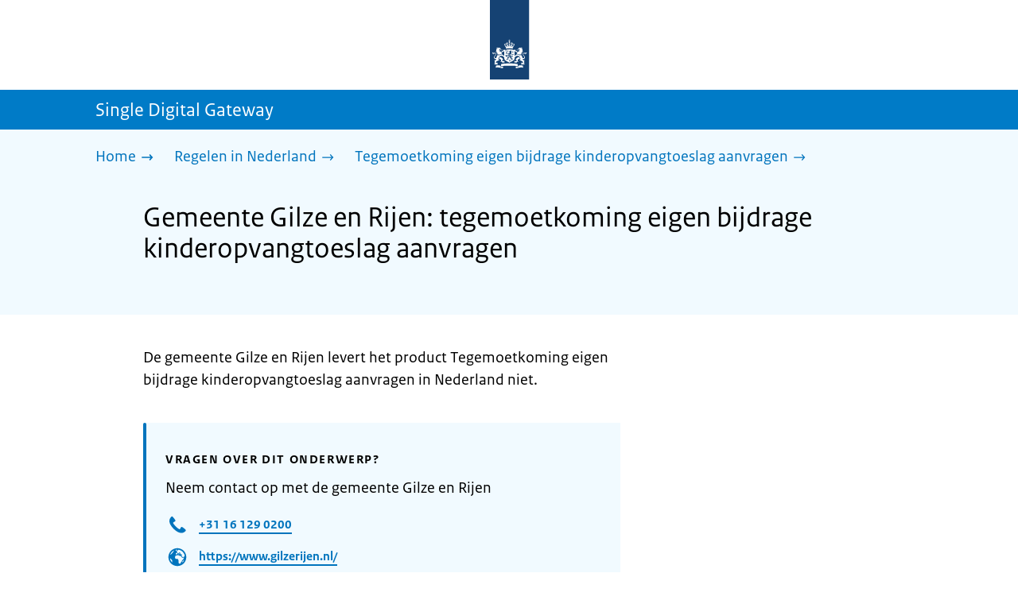

--- FILE ---
content_type: text/html; charset=utf-8
request_url: https://sdg.rijksoverheid.nl/regelen-in-nederland/kinderopvangtoeslag-tegemoetkoming-eigen-bijdrage-aanvragen-in-nederland/gemeente-gilze-en-rijen
body_size: 12174
content:
<!DOCTYPE html><html lang="nl" class="no-js"><head><meta charSet="utf-8"/><meta name="viewport" content="width=device-width, initial-scale=1"/><link rel="preload" href="/logo-ro-v6.svg" as="image"/><link rel="preload" href="/logo-your-europe-blue.svg" as="image"/><link rel="stylesheet" href="/_next/static/css/80be35c5ddbc6f4d.css" nonce="-KKcozTu7XnZ0SCxD439F_tS3yQBIHNI" data-precedence="next"/><link rel="stylesheet" href="/_next/static/css/e10d5c87c226b76b.css" nonce="-KKcozTu7XnZ0SCxD439F_tS3yQBIHNI" data-precedence="next"/><link rel="stylesheet" href="/_next/static/css/98a76862185ac347.css" nonce="-KKcozTu7XnZ0SCxD439F_tS3yQBIHNI" data-precedence="next"/><link rel="stylesheet" href="/_next/static/css/0c1d203ada509ff2.css" nonce="-KKcozTu7XnZ0SCxD439F_tS3yQBIHNI" data-precedence="next"/><link rel="stylesheet" href="/_next/static/css/7a8fc698ac4929d5.css" nonce="-KKcozTu7XnZ0SCxD439F_tS3yQBIHNI" data-precedence="next"/><link rel="stylesheet" href="/_next/static/css/56aec1378d1c4c9a.css" nonce="-KKcozTu7XnZ0SCxD439F_tS3yQBIHNI" data-precedence="next"/><link rel="stylesheet" href="/_next/static/css/e8d03374c60fcb41.css" nonce="-KKcozTu7XnZ0SCxD439F_tS3yQBIHNI" data-precedence="next"/><link rel="stylesheet" href="/_next/static/css/51ec26a50e0f7052.css" nonce="-KKcozTu7XnZ0SCxD439F_tS3yQBIHNI" data-precedence="next"/><link rel="stylesheet" href="/_next/static/css/a18e4877203b6325.css" nonce="-KKcozTu7XnZ0SCxD439F_tS3yQBIHNI" data-precedence="next"/><link rel="stylesheet" href="/_next/static/css/8b89ff8fe39f0c8b.css" nonce="-KKcozTu7XnZ0SCxD439F_tS3yQBIHNI" data-precedence="next"/><link rel="preload" as="script" fetchPriority="low" nonce="-KKcozTu7XnZ0SCxD439F_tS3yQBIHNI" href="/_next/static/chunks/webpack-08cbb81d6bf839fd.js"/><script src="/_next/static/chunks/6ccaaaa6-e1352fd94cebaf78.js" async="" nonce="-KKcozTu7XnZ0SCxD439F_tS3yQBIHNI"></script><script src="/_next/static/chunks/7804-0ef5d63d300508c5.js" async="" nonce="-KKcozTu7XnZ0SCxD439F_tS3yQBIHNI"></script><script src="/_next/static/chunks/main-app-c321b22a81b9986c.js" async="" nonce="-KKcozTu7XnZ0SCxD439F_tS3yQBIHNI"></script><script src="/_next/static/chunks/1763-b1448f59638f85e2.js" async="" nonce="-KKcozTu7XnZ0SCxD439F_tS3yQBIHNI"></script><script src="/_next/static/chunks/4986-4482821798fc30d9.js" async="" nonce="-KKcozTu7XnZ0SCxD439F_tS3yQBIHNI"></script><script src="/_next/static/chunks/8396-6888a421c9c9a3ed.js" async="" nonce="-KKcozTu7XnZ0SCxD439F_tS3yQBIHNI"></script><script src="/_next/static/chunks/7823-c271ba351c4f8a8e.js" async="" nonce="-KKcozTu7XnZ0SCxD439F_tS3yQBIHNI"></script><script src="/_next/static/chunks/app/error-2c606de830142ee9.js" async="" nonce="-KKcozTu7XnZ0SCxD439F_tS3yQBIHNI"></script><script src="/_next/static/chunks/60d896e7-8d109be14068a8ae.js" async="" nonce="-KKcozTu7XnZ0SCxD439F_tS3yQBIHNI"></script><script src="/_next/static/chunks/9988-5978f0636ee017b9.js" async="" nonce="-KKcozTu7XnZ0SCxD439F_tS3yQBIHNI"></script><script src="/_next/static/chunks/1976-c53613eae6ec5ae7.js" async="" nonce="-KKcozTu7XnZ0SCxD439F_tS3yQBIHNI"></script><script src="/_next/static/chunks/4341-99cd42e90dfd2d64.js" async="" nonce="-KKcozTu7XnZ0SCxD439F_tS3yQBIHNI"></script><script src="/_next/static/chunks/7238-e5e7bdff32707b3b.js" async="" nonce="-KKcozTu7XnZ0SCxD439F_tS3yQBIHNI"></script><script src="/_next/static/chunks/5779-58ca9670067d4966.js" async="" nonce="-KKcozTu7XnZ0SCxD439F_tS3yQBIHNI"></script><script src="/_next/static/chunks/app/single-digital-gateway/%5B...product%5D/page-ebaa3fd93ca78faf.js" async="" nonce="-KKcozTu7XnZ0SCxD439F_tS3yQBIHNI"></script><link rel="manifest" href="/api/manifest?v=3"/><meta name="google-site-verification" content="SC8gk9Z8gDjnpIruUpLIxeSIaeUZgTF8OVXQu_XWOeA"/><link rel="icon" href="/favicon.ico?v=2" sizes="any"/><link rel="icon" href="/favicon.svg" type="image/svg+xml"/><link rel="apple-touch-icon" href="/apple-touch-icon.png"/><title>Gemeente Gilze en Rijen: tegemoetkoming eigen bijdrage kinderopvangtoeslag aanvragen | Single Digital Gateway</title><meta name="description" content="Heeft u een lager inkomen en ontvangt u kinderopvangtoeslag? Vraag dan voor uw eigen bijdrage een tegemoetkoming aan bij uw gemeente."/><link rel="canonical" href="https://sdg.rijksoverheid.nl/regelen-in-nederland/kinderopvangtoeslag-tegemoetkoming-eigen-bijdrage-aanvragen-in-nederland/gemeente-gilze-en-rijen"/><meta name="robots" content="noindex,follow"/><meta property="og:title" content="Gemeente Gilze en Rijen: tegemoetkoming eigen bijdrage kinderopvangtoeslag aanvragen | Single Digital Gateway"/><meta property="og:description" content="Heeft u een lager inkomen en ontvangt u kinderopvangtoeslag? Vraag dan voor uw eigen bijdrage een tegemoetkoming aan bij uw gemeente."/><meta property="og:url" content="https://sdg.rijksoverheid.nl/regelen-in-nederland/kinderopvangtoeslag-tegemoetkoming-eigen-bijdrage-aanvragen-in-nederland/gemeente-gilze-en-rijen"/><meta property="og:type" content="website"/><meta property="og:image" content="https://sdg.rijksoverheid.nl/ro-home-bookmark-300x300.png"/><meta property="og:image:alt" content="Logo Overheid"/><meta property="og:image:width" content="300"/><meta property="og:image:height" content="300"/><meta class="elastic" name="ftg_type" content="Call to action pagina"/><meta class="elastic" name="informatietype" content="Webpagina"/><meta name="DCTERMS.title" content="Gemeente Gilze en Rijen: tegemoetkoming eigen bijdrage kinderopvangtoeslag aanvragen | Single Digital Gateway"/><meta name="DCTERMS.description" content="Heeft u een lager inkomen en ontvangt u kinderopvangtoeslag? Vraag dan voor uw eigen bijdrage een tegemoetkoming aan bij uw gemeente."/><meta name="DCTERMS.language" title="XSD.language" content="nl"/><meta name="DCTERMS.identifier" title="XSD.anyURI" content="https://sdg.rijksoverheid.nl/regelen-in-nederland/kinderopvangtoeslag-tegemoetkoming-eigen-bijdrage-aanvragen-in-nederland/gemeente-gilze-en-rijen"/><meta name="OVERHEID.authority" title="RIJKSOVERHEID.Organisatie" content="Ministerie van Sociale Zaken en Werkgelegenheid"/><meta name="DCTERMS.creator" title="RIJKSOVERHEID.Organisatie" content="Ministerie van Algemene Zaken"/><meta name="DCTERMS.publisher" title="RIJKSOVERHEID.Organisatie" content="Ministerie van Algemene Zaken"/><meta name="DCTERMS.rightsHolder" title="RIJKSOVERHEID.Organisatie" content="Ministerie van Algemene Zaken"/><meta name="DCTERMS.rights" content="CC0 1.0 Universal"/><meta name="DCTERMS.issued" title="XSD.dateTime" content="2022-12-08T14:06"/><meta name="DCTERMS.available" title="DCTERMS.Period" content="start=2022-12-08;"/><meta name="DCTERMS.modified" title="XSD.dateTime" content="2025-09-24T17:31"/><meta name="DCTERMS.type" title="RIJKSOVERHEID.Informatietype" content="Webpagina"/><meta name="sdg-tag" content="sdg"/><meta name="DC.ISO3166" content="NL"/><meta name="DC.Service" content="information"/><meta name="policy-code" content="G1;E1"/><script nonce="-KKcozTu7XnZ0SCxD439F_tS3yQBIHNI">document.documentElement.className = document.documentElement.className.replace('no-js','js');</script><script src="/_next/static/chunks/polyfills-42372ed130431b0a.js" noModule="" nonce="-KKcozTu7XnZ0SCxD439F_tS3yQBIHNI"></script></head><body class=" __className_e45a93"><div hidden=""><!--$--><!--/$--></div><script type="application/ld+json" id="web-page-jsonld">{"@context":"https://schema.org","@type":"WebPage","url":"https://sdg.rijksoverheid.nl/regelen-in-nederland/kinderopvangtoeslag-tegemoetkoming-eigen-bijdrage-aanvragen-in-nederland/gemeente-gilze-en-rijen","name":"Gemeente Gilze en Rijen: tegemoetkoming eigen bijdrage kinderopvangtoeslag aanvragen | Single Digital Gateway","description":"Heeft u een lager inkomen en ontvangt u kinderopvangtoeslag? Vraag dan voor uw eigen bijdrage een tegemoetkoming aan bij uw gemeente.","inLanguage":"nl","datePublished":"2022-12-08T14:06","dateModified":"2025-09-24T17:31","isPartOf":{"@id":"https://sdg.rijksoverheid.nl/#website"},"breadcrumb":{"@id":"https://sdg.rijksoverheid.nl/regelen-in-nederland/kinderopvangtoeslag-tegemoetkoming-eigen-bijdrage-aanvragen-in-nederland/gemeente-gilze-en-rijen/#breadcrumb"}}</script><div id="p1o-app" class="page-wrapper"><header><div class="Button_wrapper__uxyTQ Header_skipLink__FWZ6H "><a href="#first-content" class="Button_button__SAWZM   ">Ga direct naar inhoud</a></div><div class="Logo_logo__jeuY3"><a href="/" class="Logo_imageWrapper__mQbtA"><img alt="Logo Overheid" loading="eager" width="160" height="100" decoding="async" src="/logo-ro-v6.svg"/><span class="sr-only">Naar de homepage van sdg.rijksoverheid.nl</span></a></div><div class="Navigation_navigation__nRTJz layout-wrapper"><ul class="Navigation_navbar__GCdTR"></ul></div><div class="TitleBar_bar__NT_tt"><span class="layout-wrapper TitleBar_title__XwMY5 ">Single Digital Gateway</span></div></header><nav aria-label="Breadcrumb" class="colored-background  Breadcrumb_container__gMdPC"><div class="layout-wrapper Breadcrumb_wrapper__m73Iu"><ul class="Breadcrumb_breadCrumbList__cjuUK"><li><a href="/" aria-label="Home"><span class="Breadcrumb_text__560xQ">Home</span><svg xmlns="http://www.w3.org/2000/svg" viewBox="0 0 64 64" height="20" width="20" class="Icon_icon__hNQtl " aria-hidden="true"><path fill="#000" d="M43.714 44.896l-3.839-3.63 6.214-6.844-1.365.266H10.667v-5.261h34.057l1.365.208-6.339-6.902 3.839-3.628 11.703 12.952z"></path></svg></a></li><li><a href="/regelen-in-nederland" aria-label="Regelen in Nederland"><span class="Breadcrumb_text__560xQ">Regelen in Nederland</span><svg xmlns="http://www.w3.org/2000/svg" viewBox="0 0 64 64" height="20" width="20" class="Icon_icon__hNQtl " aria-hidden="true"><path fill="#000" d="M43.675 44.88l-2.953-2.791 7.494-8.172-1.052.203H10.667v-4.047h36.497l1.052.161-7.682-8.32 2.953-2.794 11.807 12.977z"></path></svg></a></li><li><a aria-current="page" href="/regelen-in-nederland/kinderopvangtoeslag-tegemoetkoming-eigen-bijdrage-aanvragen-in-nederland" aria-label="Tegemoetkoming eigen bijdrage kinderopvangtoeslag aanvragen"><span class="Breadcrumb_text__560xQ">Tegemoetkoming eigen bijdrage kinderopvangtoeslag aanvragen</span><svg xmlns="http://www.w3.org/2000/svg" viewBox="0 0 64 64" height="20" width="20" class="Icon_icon__hNQtl " aria-hidden="true"><path fill="#000" d="M43.675 44.88l-2.953-2.791 7.494-8.172-1.052.203H10.667v-4.047h36.497l1.052.161-7.682-8.32 2.953-2.794 11.807 12.977z"></path></svg></a></li></ul></div></nav><script type="application/ld+json" id="breadcrumb-jsonld">{"@context":"https://schema.org","@type":"BreadcrumbList","@id":"https://sdg.rijksoverheid.nl/regelen-in-nederland/kinderopvangtoeslag-tegemoetkoming-eigen-bijdrage-aanvragen-in-nederland/gemeente-gilze-en-rijen/#breadcrumb","itemListElement":[{"@type":"ListItem","position":1,"name":"Home","item":"https://sdg.rijksoverheid.nl/"},{"@type":"ListItem","position":2,"name":"Regelen in Nederland","item":"https://sdg.rijksoverheid.nl/regelen-in-nederland"},{"@type":"ListItem","position":3,"name":"Tegemoetkoming eigen bijdrage kinderopvangtoeslag aanvragen","item":"https://sdg.rijksoverheid.nl/regelen-in-nederland/kinderopvangtoeslag-tegemoetkoming-eigen-bijdrage-aanvragen-in-nederland"}]}</script><main><div class="colored-background  ActionArea_ActionArea__vZzqj" data-testid="action-area"><div id="first-content" class="content-wrapper"><header class="ActionArea_title__aTS3p "><h1 class="ActionArea_pageTitle__IJO8a">Gemeente Gilze en Rijen: tegemoetkoming eigen bijdrage kinderopvangtoeslag aanvragen</h1></header></div></div><div class="content-wrapper" data-testid="sdg-content"><div class="component-wrapper content-small-wrapper"><div class="component-wrapper"><div data-testid="productPresentExplanation" class="RichText_container__QJWUn ">De gemeente Gilze en Rijen levert het product Tegemoetkoming eigen bijdrage kinderopvangtoeslag aanvragen in Nederland niet.</div></div><div class="component-wrapper"><div class="colored-background ContactBlock_contactBlock__vIwZW "><h2>Vragen over dit onderwerp?</h2><div class="RichText_container__QJWUn ContactBlock_contactText__AUe_G"><p>Neem contact op met de gemeente Gilze en Rijen</p></div><div class="ContactBlock_multipleContactItems__rhFQi"><div class="ContactItem_container__wZp6a  ContactBlock_contactItem__rsHWX"><div><svg xmlns="http://www.w3.org/2000/svg" viewBox="0 0 64 64" height="48" width="48" class="Icon_icon__hNQtl ContactItem_icon__jcQJl" role="img" aria-label="Telefoon"><title>Telefoon</title><path fill="#000" d="M42.5 36.489c-1.761 1.761-2.271 4.281-3.669 5.68-1.401 1.401-6.782-2.939-10.891-7-4.109-4.06-8.38-9.519-7-10.889 1.38-1.37 3.919-1.899 5.69-3.67 1.771-1.77-5.781-10.088-6.961-11.27a2.84 2.84 0 00-4.24.05c-7.799 7.8-6.169 18.52 5.68 31.07L22.641 42c12.55 11.859 23.269 13.489 31.069 5.69a2.853 2.853 0 000-4.25c-1.12-1.179-9.44-8.72-11.21-6.951z"></path></svg><a href="tel:+31161290200" class="ContactItem_link__t1rvM">+31 16 129 0200</a></div></div><div class="ContactItem_container__wZp6a  ContactBlock_contactItem__rsHWX"><div><svg xmlns="http://www.w3.org/2000/svg" viewBox="0 0 64 64" height="48" width="48" class="Icon_icon__hNQtl ContactItem_icon__jcQJl" role="img" aria-label="Website"><title>Website</title><path fill="#000" d="M32,56c13.2549,0,24-10.7451,24-24S45.2549,8,32,8S8,18.7451,8,32S18.7451,56,32,56z M46.0365,46.3713l-0.7854-1.7297 l1.7733-3.2125l2.8746-0.3114C48.8978,43.0749,47.5946,44.8493,46.0365,46.3713z M34.3491,12.0413 c8.7745,1.0272,15.829,7.7189,17.4114,16.3142l-2.2471,2.9958l-2.5946,1.2973l-2.5946-2.5946l-1.3899-2.502 c0,0,1.7938-1.7962,1.2973-2.7483c-0.4965-0.9522-3.3007,0.5977-3.8552-0.2362c-0.5545-0.8343-0.0608-3.6824-0.0608-3.6824 l-3.477-1.4318c0,0-1.0862-0.021-0.9952,0.7982c0.1022,0.9204,2.6313,2.3796,2.4269,2.7887 c-0.1885,0.3773-0.8181,0.1024-0.8181,0.1024l-0.9614,1.6871l-2.0043-0.4513c0,0,1.5238-0.5777,1.7093-1.1336 c0.1854-0.556-2.2499-2.5566-2.2499-2.5566l-1.3575,0.3068l-0.6136,2.4544l-1.6362,1.4317l-2.1453-0.0162l0.1911-1.189 l-0.7856-0.0221l1.0228-2.6513l2.1064,0.1757c0,0,0.7776-2.0316,0.6234-2.7001c-0.2993-1.2973-1.6524-1.4439-1.6524-1.9554 c0-0.5113,1.4578-0.5036,2.1738-1.2195C32.3167,14.8591,33.5082,13.2212,34.3491,12.0413z M27.3466,12.4574 c1.2131-0.289,2.4671-0.4626,3.7535-0.5198l0.1864,0.3024c0,0-0.4618,2.4305-1.2324,2.6357 c-0.7706,0.2054-2.9891-1.073-2.9891-1.073L27.3466,12.4574z M26.2395,29.8486c1.0194-2.1066,2.5651-2.3214,2.5651-2.3214 l5.3747-1.0796l3.0771,1.8018l4.1028,0.7807l1.136,1.5557l1.8291,2.5816l2.5946,1.3518l2.5946-2.2133 c0,0-0.256,3.1039-1.2786,5.0413c-1.0227,1.9373-3.6762,3.3902-3.6762,3.3902s-0.2525,1.8223-1.1105,3.3513 c-0.3324,0.5925-1.2437,0.9086-1.6508,1.4919c-0.7348,1.0533-0.5262,2.9067-1.365,3.3187 c-1.4988,0.7361-3.2421,1.0782-3.6512,0.6907c-0.5724-0.5423-1.8379-2.8582-1.8379-3.6252v-5.5325 c0-0.9923-1.3255-3.3427-1.3255-3.3427s-3.1374-0.0292-4.3421-0.0292c-1.2047,0-3.0362-1.729-3.0362-1.729 S25.2202,31.955,26.2395,29.8486z M23.2303,13.9332l-2.3314,4.2749c0,0-2.7457,3.5789-4.6652,5.5162 c-0.8819,0.8901-2.1922,1.584-3.3535,2.0768C14.5768,20.5821,18.3561,16.3092,23.2303,13.9332z M18.3784,42.2659 c0,1.664,0,3.2321,0,4.4827c-3.3008-3.0511-5.5711-7.1834-6.2509-11.8363C14.3933,36.4285,18.3784,39.487,18.3784,42.2659z"></path></svg><a href="https://www.gilzerijen.nl/" class="ContactItem_link__t1rvM">https://www.gilzerijen.nl/</a></div></div><div class="ContactItem_container__wZp6a  ContactBlock_contactItem__rsHWX"><div><svg xmlns="http://www.w3.org/2000/svg" viewBox="0 0 64 64" height="48" width="48" class="Icon_icon__hNQtl ContactItem_icon__jcQJl" role="img" aria-label="E-mail"><title>E-mail</title><path fill="#000" d="M9.1,16.1v4.4l19.5,11.9c2.1,1.2,4.6,1.2,6.5,0l19.7-11.9v-4.4s-45.7,0-45.7,0Z"></path><path fill="#000" d="M28.7,36.8l-19.6-11.8v22.2h45.7v-22.2l-19.5,11.9c-2.1,1.2-4.6,1.2-6.6,0h0Z"></path></svg><a href="mailto:info@gilzerijen.nl" class="ContactItem_link__t1rvM">info@gilzerijen.nl</a></div></div><div class="ContactItem_container__wZp6a  ContactBlock_contactItem__rsHWX"><div><svg xmlns="http://www.w3.org/2000/svg" viewBox="0 0 64 64" height="48" width="48" class="Icon_icon__hNQtl ContactItem_icon__jcQJl" aria-hidden="true"><path fill="#000" d="M54.22,18.27l-16.64,16.64c-.69,.69-1.54,1.23-2.46,1.57l-7,3.03c-.59,.26-1.21,.39-1.84,.39-1.22,0-2.38-.48-3.26-1.36-1.35-1.35-1.73-3.36-.96-5.11l3.04-7.01 c.33-.9,.87-1.75,1.57-2.44l12.88-12.88c-3.52-.13-6.54-.13-7.54-.13-1.99,0-11.95,0-17.92,1.01-2.07,.35-3.64,1.95-3.98,4.04-1.46,8.91-1.24,19.52,0,27.05,.34, 2.1,1.92,3.69,3.98,4.04,5.4,.91,14.03,1,17.12,1.01l10.51,6.77c.58,.37,1.35,.2,1.71-.39,.17-.27,.22-.58,.17-.87l-.06-.22h-.01s-1.57-5.54-1.57-5.54 c2.79-.15,5.68-.39,7.97-.77,2.07-.35,3.64-1.95,3.98-4.04,1.32-8.06,1.25-17.5,.32-24.8Z"></path><path fill="#000" d="M28.76,27.88l-3.09,7.14c-.24,.56,.32,1.12,.88,.88l7.14-3.09c.42-.14,.79-.37,1.1-.68L54.03,12.88c1.48-1.48,.47-2.86-1.01-4.33-1.48-1.48-2.86-2.49-4.33-1.01 L29.45,26.77c-.31,.31-.54,.69-.68,1.1Z"></path></svg><a href="https://samenwerkendegemeenten.equalit.nl/formulier/nl-NL/GilzeRijen/scContactformulier.aspx/scBasisFlowInitialisatie/scInitialisatie/fAuthenticatie" class="ContactItem_link__t1rvM">Contactformulier</a></div></div></div></div></div><div class="ModificationData_container__JXUJd ">Laatst gecontroleerd op 12 januari 2024</div></div></div></main><footer class="BrFooter_wrapperWithExtraFooterBar__Y0Or1"><div id="surveyContent"></div><div class="layout-wrapper"><div class="YourEuropeFeedbackBar_container__DctCW"><section class="content-wrapper" aria-live="polite" aria-label="Feedback"><h2 class="YourEuropeFeedbackBar_intro__vz6_d">Heeft deze informatie u geholpen?</h2><div class="Button_wrapper__uxyTQ  "><a href="https://europa.eu/youreurope/information-service-feedback/index_nl.htm?ft=no&amp;lang=nl&amp;referrer=https://sdg.rijksoverheid.nl/regelen-in-nederland/kinderopvangtoeslag-tegemoetkoming-eigen-bijdrage-aanvragen-in-nederland/gemeente-gilze-en-rijen" class="Button_button__SAWZM Button_callToAction__RSn4I  ">Beoordeel deze pagina<span class="Button_arrowRight__QM8Ij" data-testid="anchorArrowRight"><svg xmlns="http://www.w3.org/2000/svg" viewBox="0 0 64 64" height="25" width="25" class="Icon_icon__hNQtl " aria-hidden="true"><path fill="white" d="M43.714 44.896l-3.839-3.63 6.214-6.844-1.365.266H10.667v-5.261h34.057l1.365.208-6.339-6.902 3.839-3.628 11.703 12.952z"></path></svg></span></a></div></section></div></div><div class="OrganizationFooter_footer__3I2L7"><div class="layout-wrapper OrganizationFooter_container__tJrUN"><div class="OrganizationFooter_logo__9t4yu"><a href="https://europa.eu/youreurope/index_nl.htm" class="Logo_imageWrapper__mQbtA"><img alt="Logo van Your Europe, een portaal van de Europese Unie" loading="eager" width="250" height="75" decoding="async" src="/logo-your-europe-blue.svg"/><span class="sr-only">Ga naar de homepage van Your Europe, een portaal van de Europese Unie</span></a></div></div></div><div class="PayOff_payOff__kzCDk Footer_payOff__n8mNy"><div class="PayOff_wrapper__XUy_4 layout-wrapper"><div><span>Single Digital Gateway</span></div></div></div><div class="Footer_navigation__v9fcc"><button class="Footer_button__V0FwT" aria-expanded="false"><svg xmlns="http://www.w3.org/2000/svg" viewBox="0 0 64 64" height="20" width="20" class="Icon_icon__hNQtl Footer_icon__YLUw0" aria-hidden="true"><path fill="#000" d="M13.086 36.559v-9.215h14.211V13.137h9.312v14.207h14.305v9.215H36.609v14.305h-9.312V36.559H13.086z"></path></svg>Over deze website</button><div class="layout-wrapper Footer_expandableContent__DcPUK " data-testid="showNav-content"><div class="component-wrapper-no-margin"><ul><li><a href="/over-de-website">Over de website</a></li></ul></div></div></div><div class="layout-wrapper"><div class="LanguageSelector_languageWrapper__Cbei1" lang="en" dir="ltr"><span class="LanguageSelector_text__AJsuk">This website in </span><a href="https://sdg.government.nl" class="LanguageSelector_button__nHhEF">English</a></div></div></footer></div><!--$--><!--/$--><script src="/_next/static/chunks/webpack-08cbb81d6bf839fd.js" nonce="-KKcozTu7XnZ0SCxD439F_tS3yQBIHNI" id="_R_" async=""></script><script nonce="-KKcozTu7XnZ0SCxD439F_tS3yQBIHNI">(self.__next_f=self.__next_f||[]).push([0])</script><script nonce="-KKcozTu7XnZ0SCxD439F_tS3yQBIHNI">self.__next_f.push([1,"1:\"$Sreact.fragment\"\n3:I[83248,[],\"\"]\n4:I[68182,[],\"\"]\n6:I[57949,[],\"OutletBoundary\"]\n7:\"$Sreact.suspense\"\n9:I[57949,[],\"ViewportBoundary\"]\nb:I[57949,[],\"MetadataBoundary\"]\nd:I[40620,[],\"\"]\ne:I[41708,[\"1763\",\"static/chunks/1763-b1448f59638f85e2.js\",\"4986\",\"static/chunks/4986-4482821798fc30d9.js\",\"8396\",\"static/chunks/8396-6888a421c9c9a3ed.js\",\"7823\",\"static/chunks/7823-c271ba351c4f8a8e.js\",\"8039\",\"static/chunks/app/error-2c606de830142ee9.js\"],\"default\"]\n10:I[48621,[\"124\",\"static/chunks/60d896e7-8d109be14068a8ae.js\",\"1763\",\"static/chunks/1763-b1448f59638f85e2.js\",\"4986\",\"static/chunks/4986-4482821798fc30d9.js\",\"9988\",\"static/chunks/9988-5978f0636ee017b9.js\",\"1976\",\"static/chunks/1976-c53613eae6ec5ae7.js\",\"4341\",\"static/chunks/4341-99cd42e90dfd2d64.js\",\"8396\",\"static/chunks/8396-6888a421c9c9a3ed.js\",\"7823\",\"static/chunks/7823-c271ba351c4f8a8e.js\",\"7238\",\"static/chunks/7238-e5e7bdff32707b3b.js\",\"5779\",\"static/chunks/5779-58ca9670067d4966.js\",\"2461\",\"static/chunks/app/single-digital-gateway/%5B...product%5D/page-ebaa3fd93ca78faf.js\"],\"PiwikMetaData\"]\n11:I[79250,[\"124\",\"static/chunks/60d896e7-8d109be14068a8ae.js\",\"1763\",\"static/chunks/1763-b1448f59638f85e2.js\",\"4986\",\"static/chunks/4986-4482821798fc30d9.js\",\"9988\",\"static/chunks/9988-5978f0636ee017b9.js\",\"1976\",\"static/chunks/1976-c53613eae6ec5ae7.js\",\"4341\",\"static/chunks/4341-99cd42e90dfd2d64.js\",\"8396\",\"static/chunks/8396-6888a421c9c9a3ed.js\",\"7823\",\"static/chunks/7823-c271ba351c4f8a8e.js\",\"7238\",\"static/chunks/7238-e5e7bdff32707b3b.js\",\"5779\",\"static/chunks/5779-58ca9670067d4966.js\",\"2461\",\"static/chunks/app/single-digital-gateway/%5B...product%5D/page-ebaa3fd93ca78faf.js\"],\"PiwikProProvider\"]\n12:I[69512,[\"124\",\"static/chunks/60d896e7-8d109be14068a8ae.js\",\"1763\",\"static/chunks/1763-b1448f59638f85e2.js\",\"4986\",\"static/chunks/4986-4482821798fc30d9.js\",\"9988\",\"static/chunks/9988-5978f0636ee017b9.js\",\"1976\",\"static/chunks/1976-c53613eae6ec5ae7.js\",\"4341\",\"static/chunks/4341-99cd42e90dfd2d64.js\",\"8396\",\"static/chunks/8396-6888a421c9c9a3ed.js\",\"7823\",\"static/chunks/7823-c271ba351c4f8a8e.js\",\"7238\",\"static/chunks/7238-e5e7bdff32707b3b.js\",\"5779\",\"static/chunks/5779-58ca9670067d4966.js\",\"2461\",\"static/chunks/app/single-digital-gateway/%5B...product%5D/page-ebaa3fd93ca78faf.js\"],\"default\"]\n14:I[82759,[\"124\",\"static/chunks/60d896e7-8d109be14068a8ae.js\",\"1763\",\"static/chunks/1763-b1448f59638f85e2.js\",\"4986\",\"static/chunks/4986-4482821798fc30d9.js\",\"9988\",\"static/chunks/9988-5978f0636ee017b9.js\",\"1976\",\"static/chunks/1976-c53613eae6ec5ae7.js\",\"4341\",\"static/chunks/4341-99cd42e90dfd2d64.js\",\"8396\",\"static/chunks/8396-6888a421c9c9a3ed.js\",\"7823\",\"static/chunks/7823-c271ba351c4f8a8e.js\",\"7238\",\"static/chunks/7238-e5e7bdff32707b3b.js\",\"5779\",\"static/chunks/5779-58ca9670067d4966.js\",\"2461\",\"static/chunks/app/single-digital-gateway/%5B...product%5D/page-ebaa3fd93ca78faf.js\"],\"Footer\"]\n15:I[81704,[],\"IconMark\"]\n:HL[\"/_next/static/css/80be35c5ddbc6f4d.css\",\"style\",{\"nonce\":\"-KKcozTu7XnZ0SCxD439F_tS3yQBIHNI\"}]\n:HL[\"/_next/static/media/3b915b92ecaa9e36.p.woff2\",\"font\",{\"crossOrigin\":\"\",\"nonce\":\"-KKcozTu7XnZ0SCxD439F_tS3yQBIHNI\",\"type\":\"font/woff2\"}]\n:HL[\"/_next/static/media/61d42c00416bf818.p.woff2\",\"font\",{\"crossOrigin\":\"\",\"nonce\":\"-KKcozTu7XnZ0SCxD439F_tS3yQBIHNI\",\"type\":\"font/woff2\"}]\n:HL[\"/_next/static/media/8ac7a61535a117db.p.woff2\",\"font\",{\"crossOrigin\":\"\",\"nonce\":\"-KKcozTu7XnZ0SCxD439F_tS3yQBIHNI\",\"type\":\"font/woff2\"}]\n:HL[\"/_next/static/media/c61f4c0e2af2a350.p.woff2\",\"font\",{\"crossOrigin\":\"\",\"nonce\":\"-KKcozTu7XnZ0SCxD439F_tS3yQBIHNI\",\"type\":\"font/woff2\"}]\n:HL[\"/_next/static/media/f0d0e2c646081107.p.woff2\",\"font\",{\"crossOrigin\":\"\",\"nonce\":\"-KKcozTu7XnZ0SCxD439F_tS3yQBIHNI\",\"type\":\"font/woff2\"}]\n:HL[\"/_next/static/css/e10d5c87c226b76b.css\",\"style\",{\"nonce\":\"-KKcozTu7XnZ0SCxD439F_tS3yQBIHNI\"}]\n:HL[\"/_next/static/css/98a76862185ac347.css\",\"style\",{\"nonce\":\"-KKcozTu7XnZ0SCxD439F_tS3yQBIHNI\"}]\n:HL[\"/_next/static/css/0c1d203ada509ff2.css\",\"style\",{\"nonce\":\"-KKcozTu7XnZ0SCxD439F_tS3yQBIHNI\"}]\n:HL[\"/_next/static/css/7a8fc698ac4929d5.css\",\"style\",{\"nonce\":\"-KKcozTu7XnZ0SCxD439F_tS3yQBIHNI\"}]\n:HL[\"/_next/static/css/56aec1378d1c4c9a.css\",\"style\",{\"nonce\":\"-KKcozTu7XnZ0SCxD439F_tS3yQBIHNI\"}]\n:HL[\"/_next/static/css/e8d03374c60fcb41.css\",\"style\",{\"nonce\":\"-KKcozTu7XnZ0SCxD439F_tS3yQBIHNI\"}]\n:HL[\"/_next/static/css/51ec26a50e0f7052.css\",\"style\",{\"nonce\":\"-KKcozTu7XnZ0SCxD439F_tS3yQBIHNI\"}]\n:HL["])</script><script nonce="-KKcozTu7XnZ0SCxD439F_tS3yQBIHNI">self.__next_f.push([1,"\"/_next/static/css/a18e4877203b6325.css\",\"style\",{\"nonce\":\"-KKcozTu7XnZ0SCxD439F_tS3yQBIHNI\"}]\n:HL[\"/_next/static/css/8b89ff8fe39f0c8b.css\",\"style\",{\"nonce\":\"-KKcozTu7XnZ0SCxD439F_tS3yQBIHNI\"}]\n:HL[\"/logo-ro-v6.svg\",\"image\"]\n"])</script><script nonce="-KKcozTu7XnZ0SCxD439F_tS3yQBIHNI">self.__next_f.push([1,"0:{\"P\":null,\"b\":\"jJr8E0IPJ-eOjrxEET_Ly\",\"c\":[\"\",\"regelen-in-nederland\",\"kinderopvangtoeslag-tegemoetkoming-eigen-bijdrage-aanvragen-in-nederland\",\"gemeente-gilze-en-rijen\"],\"q\":\"\",\"i\":false,\"f\":[[[\"\",{\"children\":[\"single-digital-gateway\",{\"children\":[[\"product\",\"regelen-in-nederland/kinderopvangtoeslag-tegemoetkoming-eigen-bijdrage-aanvragen-in-nederland/gemeente-gilze-en-rijen\",\"c\"],{\"children\":[\"__PAGE__\",{}]}]}]},\"$undefined\",\"$undefined\",true],[[\"$\",\"$1\",\"c\",{\"children\":[[[\"$\",\"link\",\"0\",{\"rel\":\"stylesheet\",\"href\":\"/_next/static/css/80be35c5ddbc6f4d.css\",\"precedence\":\"next\",\"crossOrigin\":\"$undefined\",\"nonce\":\"-KKcozTu7XnZ0SCxD439F_tS3yQBIHNI\"}]],\"$L2\"]}],{\"children\":[[\"$\",\"$1\",\"c\",{\"children\":[null,[\"$\",\"$L3\",null,{\"parallelRouterKey\":\"children\",\"error\":\"$undefined\",\"errorStyles\":\"$undefined\",\"errorScripts\":\"$undefined\",\"template\":[\"$\",\"$L4\",null,{}],\"templateStyles\":\"$undefined\",\"templateScripts\":\"$undefined\",\"notFound\":\"$undefined\",\"forbidden\":\"$undefined\",\"unauthorized\":\"$undefined\"}]]}],{\"children\":[[\"$\",\"$1\",\"c\",{\"children\":[null,[\"$\",\"$L3\",null,{\"parallelRouterKey\":\"children\",\"error\":\"$undefined\",\"errorStyles\":\"$undefined\",\"errorScripts\":\"$undefined\",\"template\":[\"$\",\"$L4\",null,{}],\"templateStyles\":\"$undefined\",\"templateScripts\":\"$undefined\",\"notFound\":\"$undefined\",\"forbidden\":\"$undefined\",\"unauthorized\":\"$undefined\"}]]}],{\"children\":[[\"$\",\"$1\",\"c\",{\"children\":[\"$L5\",[[\"$\",\"link\",\"0\",{\"rel\":\"stylesheet\",\"href\":\"/_next/static/css/e10d5c87c226b76b.css\",\"precedence\":\"next\",\"crossOrigin\":\"$undefined\",\"nonce\":\"-KKcozTu7XnZ0SCxD439F_tS3yQBIHNI\"}],[\"$\",\"link\",\"1\",{\"rel\":\"stylesheet\",\"href\":\"/_next/static/css/98a76862185ac347.css\",\"precedence\":\"next\",\"crossOrigin\":\"$undefined\",\"nonce\":\"-KKcozTu7XnZ0SCxD439F_tS3yQBIHNI\"}],[\"$\",\"link\",\"2\",{\"rel\":\"stylesheet\",\"href\":\"/_next/static/css/0c1d203ada509ff2.css\",\"precedence\":\"next\",\"crossOrigin\":\"$undefined\",\"nonce\":\"-KKcozTu7XnZ0SCxD439F_tS3yQBIHNI\"}],[\"$\",\"link\",\"3\",{\"rel\":\"stylesheet\",\"href\":\"/_next/static/css/7a8fc698ac4929d5.css\",\"precedence\":\"next\",\"crossOrigin\":\"$undefined\",\"nonce\":\"-KKcozTu7XnZ0SCxD439F_tS3yQBIHNI\"}],[\"$\",\"link\",\"4\",{\"rel\":\"stylesheet\",\"href\":\"/_next/static/css/56aec1378d1c4c9a.css\",\"precedence\":\"next\",\"crossOrigin\":\"$undefined\",\"nonce\":\"-KKcozTu7XnZ0SCxD439F_tS3yQBIHNI\"}],[\"$\",\"link\",\"5\",{\"rel\":\"stylesheet\",\"href\":\"/_next/static/css/e8d03374c60fcb41.css\",\"precedence\":\"next\",\"crossOrigin\":\"$undefined\",\"nonce\":\"-KKcozTu7XnZ0SCxD439F_tS3yQBIHNI\"}],[\"$\",\"link\",\"6\",{\"rel\":\"stylesheet\",\"href\":\"/_next/static/css/51ec26a50e0f7052.css\",\"precedence\":\"next\",\"crossOrigin\":\"$undefined\",\"nonce\":\"-KKcozTu7XnZ0SCxD439F_tS3yQBIHNI\"}],[\"$\",\"link\",\"7\",{\"rel\":\"stylesheet\",\"href\":\"/_next/static/css/a18e4877203b6325.css\",\"precedence\":\"next\",\"crossOrigin\":\"$undefined\",\"nonce\":\"-KKcozTu7XnZ0SCxD439F_tS3yQBIHNI\"}],[\"$\",\"link\",\"8\",{\"rel\":\"stylesheet\",\"href\":\"/_next/static/css/8b89ff8fe39f0c8b.css\",\"precedence\":\"next\",\"crossOrigin\":\"$undefined\",\"nonce\":\"-KKcozTu7XnZ0SCxD439F_tS3yQBIHNI\"}]],[\"$\",\"$L6\",null,{\"children\":[\"$\",\"$7\",null,{\"name\":\"Next.MetadataOutlet\",\"children\":\"$@8\"}]}]]}],{},null,false,false]},null,false,false]},null,false,false]},null,false,false],[\"$\",\"$1\",\"h\",{\"children\":[null,[\"$\",\"$L9\",null,{\"children\":\"$La\"}],[\"$\",\"div\",null,{\"hidden\":true,\"children\":[\"$\",\"$Lb\",null,{\"children\":[\"$\",\"$7\",null,{\"name\":\"Next.Metadata\",\"children\":\"$Lc\"}]}]}],null]}],false]],\"m\":\"$undefined\",\"G\":[\"$d\",[]],\"S\":false}\n"])</script><script nonce="-KKcozTu7XnZ0SCxD439F_tS3yQBIHNI">self.__next_f.push([1,"2:[\"$\",\"html\",null,{\"lang\":\"nl\",\"className\":\"no-js\",\"children\":[\"$\",\"$L3\",null,{\"parallelRouterKey\":\"children\",\"error\":\"$e\",\"errorStyles\":[[\"$\",\"link\",\"0\",{\"rel\":\"stylesheet\",\"href\":\"/_next/static/css/7a8fc698ac4929d5.css\",\"precedence\":\"next\",\"crossOrigin\":\"$undefined\",\"nonce\":\"-KKcozTu7XnZ0SCxD439F_tS3yQBIHNI\"}],[\"$\",\"link\",\"1\",{\"rel\":\"stylesheet\",\"href\":\"/_next/static/css/0c1d203ada509ff2.css\",\"precedence\":\"next\",\"crossOrigin\":\"$undefined\",\"nonce\":\"-KKcozTu7XnZ0SCxD439F_tS3yQBIHNI\"}],[\"$\",\"link\",\"2\",{\"rel\":\"stylesheet\",\"href\":\"/_next/static/css/e8d03374c60fcb41.css\",\"precedence\":\"next\",\"crossOrigin\":\"$undefined\",\"nonce\":\"-KKcozTu7XnZ0SCxD439F_tS3yQBIHNI\"}],[\"$\",\"link\",\"3\",{\"rel\":\"stylesheet\",\"href\":\"/_next/static/css/e10d5c87c226b76b.css\",\"precedence\":\"next\",\"crossOrigin\":\"$undefined\",\"nonce\":\"-KKcozTu7XnZ0SCxD439F_tS3yQBIHNI\"}]],\"errorScripts\":[],\"template\":[\"$\",\"$L4\",null,{}],\"templateStyles\":\"$undefined\",\"templateScripts\":\"$undefined\",\"notFound\":[\"$Lf\",[[\"$\",\"link\",\"0\",{\"rel\":\"stylesheet\",\"href\":\"/_next/static/css/7a8fc698ac4929d5.css\",\"precedence\":\"next\",\"crossOrigin\":\"$undefined\",\"nonce\":\"-KKcozTu7XnZ0SCxD439F_tS3yQBIHNI\"}],[\"$\",\"link\",\"1\",{\"rel\":\"stylesheet\",\"href\":\"/_next/static/css/e10d5c87c226b76b.css\",\"precedence\":\"next\",\"crossOrigin\":\"$undefined\",\"nonce\":\"-KKcozTu7XnZ0SCxD439F_tS3yQBIHNI\"}],[\"$\",\"link\",\"2\",{\"rel\":\"stylesheet\",\"href\":\"/_next/static/css/0c1d203ada509ff2.css\",\"precedence\":\"next\",\"crossOrigin\":\"$undefined\",\"nonce\":\"-KKcozTu7XnZ0SCxD439F_tS3yQBIHNI\"}],[\"$\",\"link\",\"3\",{\"rel\":\"stylesheet\",\"href\":\"/_next/static/css/e8d03374c60fcb41.css\",\"precedence\":\"next\",\"crossOrigin\":\"$undefined\",\"nonce\":\"-KKcozTu7XnZ0SCxD439F_tS3yQBIHNI\"}],[\"$\",\"link\",\"4\",{\"rel\":\"stylesheet\",\"href\":\"/_next/static/css/98a76862185ac347.css\",\"precedence\":\"next\",\"crossOrigin\":\"$undefined\",\"nonce\":\"-KKcozTu7XnZ0SCxD439F_tS3yQBIHNI\"}]]],\"forbidden\":\"$undefined\",\"unauthorized\":\"$undefined\"}]}]\n"])</script><script nonce="-KKcozTu7XnZ0SCxD439F_tS3yQBIHNI">self.__next_f.push([1,"a:[[\"$\",\"meta\",\"0\",{\"charSet\":\"utf-8\"}],[\"$\",\"meta\",\"1\",{\"name\":\"viewport\",\"content\":\"width=device-width, initial-scale=1\"}]]\n"])</script><script nonce="-KKcozTu7XnZ0SCxD439F_tS3yQBIHNI">self.__next_f.push([1,"f:[[\"$\",\"head\",null,{\"children\":[[[\"$\",\"title\",null,{\"children\":\"Pagina niet gevonden | Single Digital Gateway\"}],\"\",[\"$\",\"link\",null,{\"rel\":\"canonical\",\"href\":\"https://sdg.rijksoverheid.nl/pagina-niet-gevonden\"}],[\"$\",\"meta\",null,{\"name\":\"robots\",\"content\":\"noindex,follow\"}],[[\"$\",\"meta\",null,{\"property\":\"og:title\",\"content\":\"Pagina niet gevonden | Single Digital Gateway\"}],\"\",[\"$\",\"meta\",null,{\"property\":\"og:url\",\"content\":\"https://sdg.rijksoverheid.nl/pagina-niet-gevonden\"}],[\"$\",\"meta\",null,{\"property\":\"og:type\",\"content\":\"website\"}],[\"$\",\"meta\",null,{\"property\":\"og:image\",\"content\":\"https://sdg.rijksoverheid.nl/ro-home-bookmark-300x300.png\"}],[\"$\",\"meta\",null,{\"property\":\"og:image:alt\",\"content\":\"Logo Overheid\"}],[\"$\",\"meta\",null,{\"property\":\"og:image:width\",\"content\":\"300\"}],[\"$\",\"meta\",null,{\"property\":\"og:image:height\",\"content\":\"300\"}]],\"\",null,[[\"$\",\"meta\",null,{\"name\":\"DCTERMS.title\",\"content\":\"Pagina niet gevonden | Single Digital Gateway\"}],\"\",[\"$\",\"meta\",null,{\"name\":\"DCTERMS.language\",\"title\":\"XSD.language\",\"content\":\"nl\"}],[\"$\",\"meta\",null,{\"name\":\"DCTERMS.identifier\",\"title\":\"XSD.anyURI\",\"content\":\"https://sdg.rijksoverheid.nl/pagina-niet-gevonden\"}],[[\"$\",\"meta\",\"Ministerie van Algemene Zaken\",{\"name\":\"OVERHEID.authority\",\"title\":\"RIJKSOVERHEID.Organisatie\",\"content\":\"Ministerie van Algemene Zaken\"}]],[\"$\",\"meta\",null,{\"name\":\"DCTERMS.creator\",\"title\":\"RIJKSOVERHEID.Organisatie\",\"content\":\"Ministerie van Algemene Zaken\"}],[\"$\",\"meta\",null,{\"name\":\"DCTERMS.publisher\",\"title\":\"RIJKSOVERHEID.Organisatie\",\"content\":\"Ministerie van Algemene Zaken\"}],[\"$\",\"meta\",null,{\"name\":\"DCTERMS.rightsHolder\",\"title\":\"RIJKSOVERHEID.Organisatie\",\"content\":\"Ministerie van Algemene Zaken\"}],[\"$\",\"meta\",null,{\"name\":\"DCTERMS.rights\",\"content\":\"CC0 1.0 Universal\"}],[],[\"$\",\"meta\",null,{\"name\":\"DCTERMS.issued\",\"title\":\"XSD.dateTime\",\"content\":\"2022-05-21T10:47\"}],[\"$\",\"meta\",null,{\"name\":\"DCTERMS.available\",\"title\":\"DCTERMS.Period\",\"content\":\"start=2022-05-21;\"}],[\"$\",\"meta\",null,{\"name\":\"DCTERMS.modified\",\"title\":\"XSD.dateTime\",\"content\":\"2024-02-09T16:04\"}],null],null,[\"$\",\"$L10\",null,{\"metaData\":{\"title\":\"Pagina niet gevonden | Single Digital Gateway\",\"description\":\"\",\"canonical\":\"https://sdg.rijksoverheid.nl/pagina-niet-gevonden\",\"multipleAuthorities\":{\"keys\":\"AZ\",\"values\":[\"Ministerie van Algemene Zaken\"]},\"creator\":\"Ministerie van Algemene Zaken\",\"publisher\":\"Ministerie van Algemene Zaken\",\"rightsHolder\":\"Ministerie van Algemene Zaken\",\"issued\":\"2022-05-21T10:47\",\"modified\":\"2024-02-09T16:04\",\"originalAvailable\":\"$undefined\",\"available\":\"2022-05-21\",\"pageType\":null,\"language\":\"nl\",\"sdgTag\":null,\"sdgContentType\":null,\"countries\":\"\",\"subjects\":[],\"ftgTypes\":\"\",\"partners\":\"\",\"noindex\":true,\"sdgPolicyCode\":null}}]],[\"$\",\"script\",null,{\"nonce\":\"-KKcozTu7XnZ0SCxD439F_tS3yQBIHNI\",\"dangerouslySetInnerHTML\":{\"__html\":\"document.documentElement.className = document.documentElement.className.replace('no-js','js');\"}}],false,false]}],[\"$\",\"body\",null,{\"className\":\" __className_e45a93\",\"children\":[[\"$undefined\",\"$undefined\",[[\"$\",\"script\",\"web-page-jsonld\",{\"type\":\"application/ld+json\",\"id\":\"web-page-jsonld\",\"data-testid\":\"$undefined\",\"dangerouslySetInnerHTML\":{\"__html\":\"{\\\"@context\\\":\\\"https://schema.org\\\",\\\"@type\\\":\\\"WebPage\\\",\\\"url\\\":\\\"https://sdg.rijksoverheid.nl/pagina-niet-gevonden\\\",\\\"name\\\":\\\"Pagina niet gevonden | Single Digital Gateway\\\",\\\"inLanguage\\\":\\\"nl\\\",\\\"datePublished\\\":\\\"2022-05-21T10:47\\\",\\\"dateModified\\\":\\\"2024-02-09T16:04\\\",\\\"isPartOf\\\":{\\\"@id\\\":\\\"https://sdg.rijksoverheid.nl/#website\\\"},\\\"breadcrumb\\\":{\\\"@id\\\":\\\"https://sdg.rijksoverheid.nl/pagina-niet-gevonden/#breadcrumb\\\"}}\"}}]],\"$undefined\"],[\"$\",\"$L11\",null,{\"containerId\":\"5535a98e-f1f4-43a7-971b-abfb8e06fed9\",\"containerUrl\":\"https://statistiek.rijksoverheid.nl\",\"nonce\":\"-KKcozTu7XnZ0SCxD439F_tS3yQBIHNI\",\"children\":[\"$\",\"$L12\",null,{\"language\":\"nl\",\"toggles\":{\"piwikAsync\":true,\"contactMenu\":false,\"mijnOverheidMenu\":false,\"environmentType\":\"P\",\"environmentIndicator\":false,\"search\":false,\"searchUseJS\":true,\"travelAdvice\":false,\"embassies\":false,\"singleDigitalGateway\":true,\"singleDigitalGatewayOrganisations\":{\"municipality\":true,\"province\":true,\"waterAuthority\":true},\"allowSearchIndexing\":false,\"informationOfficerPage\":false,\"informationOfficerMetaInformationBlock\":true,\"entryModal\":false,\"languageSelector\":true,\"contactForm\":true,\"contactFormType\":\"LIV\",\"blueNavigationIconFilter\":true},\"cmsRequest\":false,\"translationUrl\":\"https://sdg.government.nl\",\"prettyUrl\":\"sdg.rijksoverheid.nl\",\"isNoJsPage\":false,\"requireNoJsRedirect\":false,\"skipLinkTarget\":\"first-content\",\"entryModalCookieMaxAge\":null,\"baseUrl\":\"https://sdg.rijksoverheid.nl\",\"children\":[\"$undefined\",\"$L13\"]}]}]]}]]\n"])</script><script nonce="-KKcozTu7XnZ0SCxD439F_tS3yQBIHNI">self.__next_f.push([1,"13:[\"$\",\"div\",null,{\"id\":\"p1o-app\",\"className\":\"page-wrapper\",\"children\":[[\"$\",\"header\",null,{\"children\":[[\"$\",\"div\",null,{\"className\":\"Button_wrapper__uxyTQ Header_skipLink__FWZ6H \",\"children\":[\"$\",\"a\",null,{\"href\":\"#first-content\",\"className\":\"Button_button__SAWZM   \",\"ref\":\"$undefined\",\"children\":[\"Ga direct naar inhoud\",\"$undefined\",\"$undefined\"]}]}],\"$undefined\",[\"$\",\"div\",null,{\"className\":\"Logo_logo__jeuY3\",\"children\":[\"$\",\"a\",null,{\"href\":\"/\",\"className\":\"Logo_imageWrapper__mQbtA\",\"children\":[[\"$\",\"img\",null,{\"alt\":\"Logo Overheid\",\"loading\":\"eager\",\"width\":160,\"height\":100,\"decoding\":\"async\",\"src\":\"/logo-ro-v6.svg\"}],[\"$\",\"span\",null,{\"className\":\"sr-only\",\"children\":\"Naar de homepage van sdg.rijksoverheid.nl\"}],\"\"]}]}],\"$undefined\",\"$undefined\",[\"$\",\"div\",null,{\"className\":\"TitleBar_bar__NT_tt\",\"children\":[\"$\",\"span\",null,{\"className\":\"layout-wrapper TitleBar_title__XwMY5 \",\"children\":\"Single Digital Gateway\"}]}],\"$undefined\"]}],[\"$\",\"nav\",null,{\"aria-label\":\"Breadcrumb\",\"className\":\"colored-background  Breadcrumb_container__gMdPC\",\"children\":[\"$\",\"div\",null,{\"className\":\"layout-wrapper Breadcrumb_wrapper__m73Iu\",\"children\":[\"$\",\"ul\",null,{\"className\":\"Breadcrumb_breadCrumbList__cjuUK\",\"children\":[[\"$\",\"li\",\"/\",{\"children\":[\"$\",\"a\",null,{\"aria-current\":\"page\",\"href\":\"/\",\"aria-label\":\"Home\",\"children\":[[\"$\",\"span\",null,{\"className\":\"Breadcrumb_text__560xQ\",\"children\":\"Home\"}],[\"$\",\"svg\",null,{\"xmlns\":\"http://www.w3.org/2000/svg\",\"viewBox\":\"0 0 64 64\",\"height\":20,\"width\":20,\"className\":\"Icon_icon__hNQtl \",\"role\":null,\"aria-label\":null,\"aria-hidden\":true,\"children\":[false,\"$undefined\",[\"$\",\"path\",null,{\"fill\":\"#000\",\"d\":\"M43.714 44.896l-3.839-3.63 6.214-6.844-1.365.266H10.667v-5.261h34.057l1.365.208-6.339-6.902 3.839-3.628 11.703 12.952z\"}]]}]]}]}]]}]}]}],[\"$\",\"main\",null,{\"children\":[\"$\",\"div\",null,{\"className\":\"colored-background  ActionArea_ActionArea__vZzqj\",\"data-testid\":\"action-area\",\"children\":[\"$\",\"div\",null,{\"id\":\"first-content\",\"className\":\"content-wrapper\",\"children\":[[\"$\",\"header\",null,{\"className\":\"ActionArea_title__aTS3p \",\"children\":[[\"$\",\"h1\",null,{\"aria-live\":null,\"aria-atomic\":null,\"className\":\"ActionArea_pageTitle__IJO8a\",\"children\":[false,\"Pagina niet gevonden\"]}],\"$undefined\"]}],\"$undefined\",\"$undefined\",\"$undefined\",[\"$\",\"div\",null,{\"className\":\"ActionArea_content__mZjTO\",\"children\":[\"$\",\"div\",null,{\"className\":\"component-wrapper content-small-wrapper\",\"children\":[\"$\",\"div\",null,{\"data-testid\":\"$undefined\",\"className\":\"RichText_container__QJWUn \",\"dangerouslySetInnerHTML\":{\"__html\":\"\u003cp\u003eDe pagina die u wilt bezoeken kunnen we niet vinden. Misschien bestaat de pagina niet meer of klopt de link waarop u klikte niet.\u003c/p\u003e\\n\\n\u003cp\u003eU kunt de informatie die u zoekt mogelijk vinden via de \u003ca href=\\\"/\\\"\u003ehomepage\u003c/a\u003e.\u003c/p\u003e\"}}]}]}],\"$undefined\"]}]}]}],[\"$\",\"$L14\",null,{\"signOff\":{\"title\":\"Single Digital Gateway\",\"text\":\"\"},\"translationUrl\":\"https://sdg.government.nl\",\"language\":\"nl\",\"hasLanguageSelector\":true}]]}]\n"])</script><script nonce="-KKcozTu7XnZ0SCxD439F_tS3yQBIHNI">self.__next_f.push([1,"8:null\nc:[[\"$\",\"link\",\"0\",{\"rel\":\"manifest\",\"href\":\"/api/manifest?v=3\",\"crossOrigin\":\"$undefined\"}],[\"$\",\"meta\",\"1\",{\"name\":\"google-site-verification\",\"content\":\"SC8gk9Z8gDjnpIruUpLIxeSIaeUZgTF8OVXQu_XWOeA\"}],[\"$\",\"link\",\"2\",{\"rel\":\"icon\",\"href\":\"/favicon.ico?v=2\",\"sizes\":\"any\"}],[\"$\",\"link\",\"3\",{\"rel\":\"icon\",\"href\":\"/favicon.svg\",\"type\":\"image/svg+xml\"}],[\"$\",\"link\",\"4\",{\"rel\":\"apple-touch-icon\",\"href\":\"/apple-touch-icon.png\"}],[\"$\",\"$L15\",\"5\",{}]]\n"])</script><script nonce="-KKcozTu7XnZ0SCxD439F_tS3yQBIHNI">self.__next_f.push([1,"5:[[\"$\",\"head\",null,{\"children\":[[[\"$\",\"title\",null,{\"children\":\"Gemeente Gilze en Rijen: tegemoetkoming eigen bijdrage kinderopvangtoeslag aanvragen | Single Digital Gateway\"}],[\"$\",\"meta\",null,{\"name\":\"description\",\"content\":\"Heeft u een lager inkomen en ontvangt u kinderopvangtoeslag? Vraag dan voor uw eigen bijdrage een tegemoetkoming aan bij uw gemeente.\"}],[\"$\",\"link\",null,{\"rel\":\"canonical\",\"href\":\"https://sdg.rijksoverheid.nl/regelen-in-nederland/kinderopvangtoeslag-tegemoetkoming-eigen-bijdrage-aanvragen-in-nederland/gemeente-gilze-en-rijen\"}],[\"$\",\"meta\",null,{\"name\":\"robots\",\"content\":\"noindex,follow\"}],[[\"$\",\"meta\",null,{\"property\":\"og:title\",\"content\":\"Gemeente Gilze en Rijen: tegemoetkoming eigen bijdrage kinderopvangtoeslag aanvragen | Single Digital Gateway\"}],[\"$\",\"meta\",null,{\"property\":\"og:description\",\"content\":\"Heeft u een lager inkomen en ontvangt u kinderopvangtoeslag? Vraag dan voor uw eigen bijdrage een tegemoetkoming aan bij uw gemeente.\"}],[\"$\",\"meta\",null,{\"property\":\"og:url\",\"content\":\"https://sdg.rijksoverheid.nl/regelen-in-nederland/kinderopvangtoeslag-tegemoetkoming-eigen-bijdrage-aanvragen-in-nederland/gemeente-gilze-en-rijen\"}],[\"$\",\"meta\",null,{\"property\":\"og:type\",\"content\":\"website\"}],[\"$\",\"meta\",null,{\"property\":\"og:image\",\"content\":\"https://sdg.rijksoverheid.nl/ro-home-bookmark-300x300.png\"}],[\"$\",\"meta\",null,{\"property\":\"og:image:alt\",\"content\":\"Logo Overheid\"}],[\"$\",\"meta\",null,{\"property\":\"og:image:width\",\"content\":\"300\"}],[\"$\",\"meta\",null,{\"property\":\"og:image:height\",\"content\":\"300\"}]],[\"$\",\"meta\",null,{\"className\":\"elastic\",\"name\":\"ftg_type\",\"content\":\"Call to action pagina\"}],[\"$\",\"meta\",null,{\"className\":\"elastic\",\"name\":\"informatietype\",\"content\":\"Webpagina\"}],[[\"$\",\"meta\",null,{\"name\":\"DCTERMS.title\",\"content\":\"Gemeente Gilze en Rijen: tegemoetkoming eigen bijdrage kinderopvangtoeslag aanvragen | Single Digital Gateway\"}],[\"$\",\"meta\",null,{\"name\":\"DCTERMS.description\",\"content\":\"Heeft u een lager inkomen en ontvangt u kinderopvangtoeslag? Vraag dan voor uw eigen bijdrage een tegemoetkoming aan bij uw gemeente.\"}],[\"$\",\"meta\",null,{\"name\":\"DCTERMS.language\",\"title\":\"XSD.language\",\"content\":\"nl\"}],[\"$\",\"meta\",null,{\"name\":\"DCTERMS.identifier\",\"title\":\"XSD.anyURI\",\"content\":\"https://sdg.rijksoverheid.nl/regelen-in-nederland/kinderopvangtoeslag-tegemoetkoming-eigen-bijdrage-aanvragen-in-nederland/gemeente-gilze-en-rijen\"}],[[\"$\",\"meta\",\"Ministerie van Sociale Zaken en Werkgelegenheid\",{\"name\":\"OVERHEID.authority\",\"title\":\"RIJKSOVERHEID.Organisatie\",\"content\":\"Ministerie van Sociale Zaken en Werkgelegenheid\"}]],[\"$\",\"meta\",null,{\"name\":\"DCTERMS.creator\",\"title\":\"RIJKSOVERHEID.Organisatie\",\"content\":\"Ministerie van Algemene Zaken\"}],[\"$\",\"meta\",null,{\"name\":\"DCTERMS.publisher\",\"title\":\"RIJKSOVERHEID.Organisatie\",\"content\":\"Ministerie van Algemene Zaken\"}],[\"$\",\"meta\",null,{\"name\":\"DCTERMS.rightsHolder\",\"title\":\"RIJKSOVERHEID.Organisatie\",\"content\":\"Ministerie van Algemene Zaken\"}],[\"$\",\"meta\",null,{\"name\":\"DCTERMS.rights\",\"content\":\"CC0 1.0 Universal\"}],[],[\"$\",\"meta\",null,{\"name\":\"DCTERMS.issued\",\"title\":\"XSD.dateTime\",\"content\":\"2022-12-08T14:06\"}],[\"$\",\"meta\",null,{\"name\":\"DCTERMS.available\",\"title\":\"DCTERMS.Period\",\"content\":\"start=2022-12-08;\"}],[\"$\",\"meta\",null,{\"name\":\"DCTERMS.modified\",\"title\":\"XSD.dateTime\",\"content\":\"2025-09-24T17:31\"}],[\"$\",\"meta\",null,{\"name\":\"DCTERMS.type\",\"title\":\"RIJKSOVERHEID.Informatietype\",\"content\":\"Webpagina\"}]],[[\"$\",\"meta\",null,{\"name\":\"sdg-tag\",\"content\":\"sdg\"}],[\"$\",\"meta\",null,{\"name\":\"DC.ISO3166\",\"content\":\"NL\"}],[\"$\",\"meta\",null,{\"name\":\"DC.Service\",\"content\":\"information\"}],[\"$\",\"meta\",null,{\"name\":\"policy-code\",\"content\":\"G1;E1\"}]],[\"$\",\"$L10\",null,{\"metaData\":{\"title\":\"Gemeente Gilze en Rijen: tegemoetkoming eigen bijdrage kinderopvangtoeslag aanvragen | Single Digital Gateway\",\"description\":\"Heeft u een lager inkomen en ontvangt u kinderopvangtoeslag? Vraag dan voor uw eigen bijdrage een tegemoetkoming aan bij uw gemeente.\",\"canonical\":\"https://sdg.rijksoverheid.nl/regelen-in-nederland/kinderopvangtoeslag-tegemoetkoming-eigen-bijdrage-aanvragen-in-nederland/gemeente-gilze-en-rijen\",\"multipleAuthorities\":{\"keys\":\"SZW\",\"values\":[\"Ministerie van Sociale Zaken en Werkgelegenheid\"]},\"creator\":\"Ministerie van Algemene Zaken\",\"publisher\":\"Ministerie van Algemene Zaken\",\"rightsHolder\":\"Ministerie van Algemene Zaken\",\"issued\":\"2022-12-08T14:06\",\"modified\":\"2025-09-24T17:31\",\"originalAvailable\":\"$undefined\",\"available\":\"2022-12-08\",\"pageType\":\"Webpagina\",\"language\":\"nl\",\"sdgTag\":\"sdg\",\"sdgContentType\":\"information\",\"countries\":\"\",\"subjects\":[],\"ftgTypes\":\"Call to action pagina\",\"partners\":\"SDG-gemeenten\",\"noindex\":true,\"sdgPolicyCode\":\"G1;E1\"}}]],\"$L16\",false,false]}],\"$L17\"]\n"])</script><script nonce="-KKcozTu7XnZ0SCxD439F_tS3yQBIHNI">self.__next_f.push([1,"16:[\"$\",\"script\",null,{\"nonce\":\"-KKcozTu7XnZ0SCxD439F_tS3yQBIHNI\",\"dangerouslySetInnerHTML\":{\"__html\":\"document.documentElement.className = document.documentElement.className.replace('no-js','js');\"}}]\n"])</script><script nonce="-KKcozTu7XnZ0SCxD439F_tS3yQBIHNI">self.__next_f.push([1,"17:[\"$\",\"body\",null,{\"className\":\" __className_e45a93\",\"children\":[[\"$undefined\",\"$undefined\",[[\"$\",\"script\",\"web-page-jsonld\",{\"type\":\"application/ld+json\",\"id\":\"web-page-jsonld\",\"data-testid\":\"$undefined\",\"dangerouslySetInnerHTML\":{\"__html\":\"{\\\"@context\\\":\\\"https://schema.org\\\",\\\"@type\\\":\\\"WebPage\\\",\\\"url\\\":\\\"https://sdg.rijksoverheid.nl/regelen-in-nederland/kinderopvangtoeslag-tegemoetkoming-eigen-bijdrage-aanvragen-in-nederland/gemeente-gilze-en-rijen\\\",\\\"name\\\":\\\"Gemeente Gilze en Rijen: tegemoetkoming eigen bijdrage kinderopvangtoeslag aanvragen | Single Digital Gateway\\\",\\\"description\\\":\\\"Heeft u een lager inkomen en ontvangt u kinderopvangtoeslag? Vraag dan voor uw eigen bijdrage een tegemoetkoming aan bij uw gemeente.\\\",\\\"inLanguage\\\":\\\"nl\\\",\\\"datePublished\\\":\\\"2022-12-08T14:06\\\",\\\"dateModified\\\":\\\"2025-09-24T17:31\\\",\\\"isPartOf\\\":{\\\"@id\\\":\\\"https://sdg.rijksoverheid.nl/#website\\\"},\\\"breadcrumb\\\":{\\\"@id\\\":\\\"https://sdg.rijksoverheid.nl/regelen-in-nederland/kinderopvangtoeslag-tegemoetkoming-eigen-bijdrage-aanvragen-in-nederland/gemeente-gilze-en-rijen/#breadcrumb\\\"}}\"}}]],\"$undefined\"],[\"$\",\"$L11\",null,{\"containerId\":\"5535a98e-f1f4-43a7-971b-abfb8e06fed9\",\"containerUrl\":\"https://statistiek.rijksoverheid.nl\",\"nonce\":\"-KKcozTu7XnZ0SCxD439F_tS3yQBIHNI\",\"children\":[\"$\",\"$L12\",null,{\"language\":\"nl\",\"toggles\":{\"piwikAsync\":true,\"contactMenu\":false,\"mijnOverheidMenu\":false,\"environmentType\":\"P\",\"environmentIndicator\":false,\"search\":false,\"searchUseJS\":true,\"travelAdvice\":false,\"embassies\":false,\"singleDigitalGateway\":true,\"singleDigitalGatewayOrganisations\":{\"municipality\":true,\"province\":true,\"waterAuthority\":true},\"allowSearchIndexing\":false,\"informationOfficerPage\":false,\"informationOfficerMetaInformationBlock\":true,\"entryModal\":false,\"languageSelector\":true,\"contactForm\":true,\"contactFormType\":\"LIV\",\"blueNavigationIconFilter\":true},\"cmsRequest\":false,\"translationUrl\":\"https://sdg.government.nl\",\"prettyUrl\":\"sdg.rijksoverheid.nl\",\"isNoJsPage\":false,\"requireNoJsRedirect\":false,\"skipLinkTarget\":\"first-content\",\"entryModalCookieMaxAge\":null,\"baseUrl\":\"https://sdg.rijksoverheid.nl\",\"children\":\"$L18\"}]}]]}]\n"])</script><script nonce="-KKcozTu7XnZ0SCxD439F_tS3yQBIHNI">self.__next_f.push([1,"18:[\"$\",\"div\",null,{\"id\":\"p1o-app\",\"className\":\"page-wrapper\",\"children\":\"$L19\"}]\n"])</script><script nonce="-KKcozTu7XnZ0SCxD439F_tS3yQBIHNI">self.__next_f.push([1,"1a:I[17131,[\"124\",\"static/chunks/60d896e7-8d109be14068a8ae.js\",\"1763\",\"static/chunks/1763-b1448f59638f85e2.js\",\"4986\",\"static/chunks/4986-4482821798fc30d9.js\",\"9988\",\"static/chunks/9988-5978f0636ee017b9.js\",\"1976\",\"static/chunks/1976-c53613eae6ec5ae7.js\",\"4341\",\"static/chunks/4341-99cd42e90dfd2d64.js\",\"8396\",\"static/chunks/8396-6888a421c9c9a3ed.js\",\"7823\",\"static/chunks/7823-c271ba351c4f8a8e.js\",\"7238\",\"static/chunks/7238-e5e7bdff32707b3b.js\",\"5779\",\"static/chunks/5779-58ca9670067d4966.js\",\"2461\",\"static/chunks/app/single-digital-gateway/%5B...product%5D/page-ebaa3fd93ca78faf.js\"],\"default\",1]\n"])</script><script nonce="-KKcozTu7XnZ0SCxD439F_tS3yQBIHNI">self.__next_f.push([1,"19:[false,[[\"$\",\"header\",\"p1_p3\",{\"children\":[[\"$\",\"div\",null,{\"className\":\"Button_wrapper__uxyTQ Header_skipLink__FWZ6H \",\"children\":[\"$\",\"a\",null,{\"href\":\"#first-content\",\"className\":\"Button_button__SAWZM   \",\"ref\":\"$undefined\",\"children\":[\"Ga direct naar inhoud\",\"$undefined\",\"$undefined\"]}]}],false,[\"$\",\"div\",null,{\"className\":\"Logo_logo__jeuY3\",\"children\":[\"$\",\"a\",null,{\"href\":\"/\",\"className\":\"Logo_imageWrapper__mQbtA\",\"children\":[[\"$\",\"img\",null,{\"alt\":\"Logo Overheid\",\"loading\":\"eager\",\"width\":160,\"height\":100,\"decoding\":\"async\",\"src\":\"/logo-ro-v6.svg\"}],[\"$\",\"span\",null,{\"className\":\"sr-only\",\"children\":\"Naar de homepage van sdg.rijksoverheid.nl\"}],\"\"]}]}],[\"$\",\"div\",null,{\"className\":\"Navigation_navigation__nRTJz layout-wrapper\",\"children\":[\"$\",\"ul\",null,{\"className\":\"Navigation_navbar__GCdTR\",\"children\":[]}]}],[[],false],[\"$\",\"div\",null,{\"className\":\"TitleBar_bar__NT_tt\",\"children\":[\"$\",\"span\",null,{\"className\":\"layout-wrapper TitleBar_title__XwMY5 \",\"children\":\"Single Digital Gateway\"}]}],\"$undefined\"]}]],[[[\"$\",\"nav\",null,{\"aria-label\":\"Breadcrumb\",\"className\":\"colored-background  Breadcrumb_container__gMdPC\",\"children\":[\"$\",\"div\",null,{\"className\":\"layout-wrapper Breadcrumb_wrapper__m73Iu\",\"children\":[\"$\",\"ul\",null,{\"className\":\"Breadcrumb_breadCrumbList__cjuUK\",\"children\":[[\"$\",\"li\",\"/\",{\"children\":[\"$\",\"a\",null,{\"aria-current\":\"$undefined\",\"href\":\"/\",\"aria-label\":\"Home\",\"children\":[[\"$\",\"span\",null,{\"className\":\"Breadcrumb_text__560xQ\",\"children\":\"Home\"}],[\"$\",\"svg\",null,{\"xmlns\":\"http://www.w3.org/2000/svg\",\"viewBox\":\"0 0 64 64\",\"height\":20,\"width\":20,\"className\":\"Icon_icon__hNQtl \",\"role\":null,\"aria-label\":null,\"aria-hidden\":true,\"children\":[false,\"$undefined\",[\"$\",\"path\",null,{\"fill\":\"#000\",\"d\":\"M43.714 44.896l-3.839-3.63 6.214-6.844-1.365.266H10.667v-5.261h34.057l1.365.208-6.339-6.902 3.839-3.628 11.703 12.952z\"}]]}]]}]}],[\"$\",\"li\",\"/regelen-in-nederland\",{\"children\":[\"$\",\"a\",null,{\"aria-current\":\"$undefined\",\"href\":\"/regelen-in-nederland\",\"aria-label\":\"Regelen in Nederland\",\"children\":[[\"$\",\"span\",null,{\"className\":\"Breadcrumb_text__560xQ\",\"children\":\"Regelen in Nederland\"}],[\"$\",\"svg\",null,{\"xmlns\":\"http://www.w3.org/2000/svg\",\"viewBox\":\"0 0 64 64\",\"height\":20,\"width\":20,\"className\":\"Icon_icon__hNQtl \",\"role\":null,\"aria-label\":null,\"aria-hidden\":true,\"children\":[false,\"$undefined\",[\"$\",\"path\",null,{\"fill\":\"#000\",\"d\":\"M43.675 44.88l-2.953-2.791 7.494-8.172-1.052.203H10.667v-4.047h36.497l1.052.161-7.682-8.32 2.953-2.794 11.807 12.977z\"}]]}]]}]}],[\"$\",\"li\",\"/regelen-in-nederland/kinderopvangtoeslag-tegemoetkoming-eigen-bijdrage-aanvragen-in-nederland\",{\"children\":[\"$\",\"a\",null,{\"aria-current\":\"page\",\"href\":\"/regelen-in-nederland/kinderopvangtoeslag-tegemoetkoming-eigen-bijdrage-aanvragen-in-nederland\",\"aria-label\":\"Tegemoetkoming eigen bijdrage kinderopvangtoeslag aanvragen\",\"children\":[[\"$\",\"span\",null,{\"className\":\"Breadcrumb_text__560xQ\",\"children\":\"Tegemoetkoming eigen bijdrage kinderopvangtoeslag aanvragen\"}],[\"$\",\"svg\",null,{\"xmlns\":\"http://www.w3.org/2000/svg\",\"viewBox\":\"0 0 64 64\",\"height\":20,\"width\":20,\"className\":\"Icon_icon__hNQtl \",\"role\":null,\"aria-label\":null,\"aria-hidden\":true,\"children\":[false,\"$undefined\",[\"$\",\"path\",null,{\"fill\":\"#000\",\"d\":\"M43.675 44.88l-2.953-2.791 7.494-8.172-1.052.203H10.667v-4.047h36.497l1.052.161-7.682-8.32 2.953-2.794 11.807 12.977z\"}]]}]]}]}]]}]}]}],[\"$\",\"$L1a\",null,{\"data\":{\"@context\":\"https://schema.org\",\"@type\":\"BreadcrumbList\",\"@id\":\"https://sdg.rijksoverheid.nl/regelen-in-nederland/kinderopvangtoeslag-tegemoetkoming-eigen-bijdrage-aanvragen-in-nederland/gemeente-gilze-en-rijen/#breadcrumb\",\"itemListElement\":[{\"@type\":\"ListItem\",\"position\":1,\"name\":\"Home\",\"item\":\"https://sdg.rijksoverheid.nl/\"},{\"@type\":\"ListItem\",\"position\":2,\"name\":\"Regelen in Nederland\",\"item\":\"https://sdg.rijksoverheid.nl/regelen-in-nederland\"},{\"@type\":\"ListItem\",\"position\":3,\"name\":\"Tegemoetkoming eigen bijdrage kinderopvangtoeslag aanvragen\",\"item\":\"https://sdg.rijksoverheid.nl/regelen-in-nederland/kinderopvangtoeslag-tegemoetkoming-eigen-bijdrage-aanvragen-in-nederland\"}]}}]],[\"$\",\"main\",null,{\"children\":[[\"$\",\"div\",null,{\"className\":\"colored-background  ActionArea_ActionArea__vZzqj\",\"data-testid\":\"action-area\",\"children\":[\"$\",\"div\",null,{\"id\":\"first-content\",\"className\":\"content-wrapper\",\"children\":[[\"$\",\"header\",null,{\"className\":\"ActionArea_title__aTS3p \",\"children\":[\"$L1b\",\"$undefined\"]}],\"$undefined\",\"$undefined\",\"$undefined\",\"$undefined\",\"$undefined\"]}]}],\"$L1c\"]}]],false,\"$L1d\"]\n"])</script><script nonce="-KKcozTu7XnZ0SCxD439F_tS3yQBIHNI">self.__next_f.push([1,":HL[\"/logo-your-europe-blue.svg\",\"image\"]\n1b:[\"$\",\"h1\",null,{\"aria-live\":null,\"aria-atomic\":null,\"className\":\"ActionArea_pageTitle__IJO8a\",\"children\":[false,\"Gemeente Gilze en Rijen: tegemoetkoming eigen bijdrage kinderopvangtoeslag aanvragen\"]}]\n1e:T7bc,"])</script><script nonce="-KKcozTu7XnZ0SCxD439F_tS3yQBIHNI">self.__next_f.push([1,"M32,56c13.2549,0,24-10.7451,24-24S45.2549,8,32,8S8,18.7451,8,32S18.7451,56,32,56z M46.0365,46.3713l-0.7854-1.7297 l1.7733-3.2125l2.8746-0.3114C48.8978,43.0749,47.5946,44.8493,46.0365,46.3713z M34.3491,12.0413 c8.7745,1.0272,15.829,7.7189,17.4114,16.3142l-2.2471,2.9958l-2.5946,1.2973l-2.5946-2.5946l-1.3899-2.502 c0,0,1.7938-1.7962,1.2973-2.7483c-0.4965-0.9522-3.3007,0.5977-3.8552-0.2362c-0.5545-0.8343-0.0608-3.6824-0.0608-3.6824 l-3.477-1.4318c0,0-1.0862-0.021-0.9952,0.7982c0.1022,0.9204,2.6313,2.3796,2.4269,2.7887 c-0.1885,0.3773-0.8181,0.1024-0.8181,0.1024l-0.9614,1.6871l-2.0043-0.4513c0,0,1.5238-0.5777,1.7093-1.1336 c0.1854-0.556-2.2499-2.5566-2.2499-2.5566l-1.3575,0.3068l-0.6136,2.4544l-1.6362,1.4317l-2.1453-0.0162l0.1911-1.189 l-0.7856-0.0221l1.0228-2.6513l2.1064,0.1757c0,0,0.7776-2.0316,0.6234-2.7001c-0.2993-1.2973-1.6524-1.4439-1.6524-1.9554 c0-0.5113,1.4578-0.5036,2.1738-1.2195C32.3167,14.8591,33.5082,13.2212,34.3491,12.0413z M27.3466,12.4574 c1.2131-0.289,2.4671-0.4626,3.7535-0.5198l0.1864,0.3024c0,0-0.4618,2.4305-1.2324,2.6357 c-0.7706,0.2054-2.9891-1.073-2.9891-1.073L27.3466,12.4574z M26.2395,29.8486c1.0194-2.1066,2.5651-2.3214,2.5651-2.3214 l5.3747-1.0796l3.0771,1.8018l4.1028,0.7807l1.136,1.5557l1.8291,2.5816l2.5946,1.3518l2.5946-2.2133 c0,0-0.256,3.1039-1.2786,5.0413c-1.0227,1.9373-3.6762,3.3902-3.6762,3.3902s-0.2525,1.8223-1.1105,3.3513 c-0.3324,0.5925-1.2437,0.9086-1.6508,1.4919c-0.7348,1.0533-0.5262,2.9067-1.365,3.3187 c-1.4988,0.7361-3.2421,1.0782-3.6512,0.6907c-0.5724-0.5423-1.8379-2.8582-1.8379-3.6252v-5.5325 c0-0.9923-1.3255-3.3427-1.3255-3.3427s-3.1374-0.0292-4.3421-0.0292c-1.2047,0-3.0362-1.729-3.0362-1.729 S25.2202,31.955,26.2395,29.8486z M23.2303,13.9332l-2.3314,4.2749c0,0-2.7457,3.5789-4.6652,5.5162 c-0.8819,0.8901-2.1922,1.584-3.3535,2.0768C14.5768,20.5821,18.3561,16.3092,23.2303,13.9332z M18.3784,42.2659 c0,1.664,0,3.2321,0,4.4827c-3.3008-3.0511-5.5711-7.1834-6.2509-11.8363C14.3933,36.4285,18.3784,39.487,18.3784,42.2659z"])</script><script nonce="-KKcozTu7XnZ0SCxD439F_tS3yQBIHNI">self.__next_f.push([1,"1c:[\"$\",\"div\",null,{\"className\":\"content-wrapper\",\"data-testid\":\"sdg-content\",\"children\":[\"$\",\"div\",null,{\"className\":\"component-wrapper content-small-wrapper\",\"children\":[false,[\"$undefined\",[\"$\",\"div\",null,{\"className\":\"component-wrapper\",\"children\":[\"$\",\"div\",null,{\"data-testid\":\"productPresentExplanation\",\"className\":\"RichText_container__QJWUn \",\"dangerouslySetInnerHTML\":{\"__html\":\"De gemeente Gilze en Rijen levert het product Tegemoetkoming eigen bijdrage kinderopvangtoeslag aanvragen in Nederland niet.\"}}]}]],false,false,false,[\"$\",\"div\",null,{\"className\":\"component-wrapper\",\"children\":[\"$\",\"div\",null,{\"className\":\"colored-background ContactBlock_contactBlock__vIwZW \",\"children\":[[\"$\",\"h2\",null,{\"children\":\"Vragen over dit onderwerp?\"}],[\"$\",\"div\",null,{\"data-testid\":\"$undefined\",\"className\":\"RichText_container__QJWUn ContactBlock_contactText__AUe_G\",\"dangerouslySetInnerHTML\":{\"__html\":\"\u003cp\u003eNeem contact op met de gemeente Gilze en Rijen\u003c/p\u003e\"}}],[\"$\",\"div\",null,{\"className\":\"ContactBlock_multipleContactItems__rhFQi\",\"children\":[[\"$\",\"div\",\"telephone\",{\"className\":\"ContactItem_container__wZp6a  ContactBlock_contactItem__rsHWX\",\"children\":[\"$undefined\",[\"$\",\"div\",null,{\"children\":[[\"$\",\"svg\",null,{\"xmlns\":\"http://www.w3.org/2000/svg\",\"viewBox\":\"0 0 64 64\",\"height\":48,\"width\":48,\"className\":\"Icon_icon__hNQtl ContactItem_icon__jcQJl\",\"role\":\"img\",\"aria-label\":\"Telefoon\",\"aria-hidden\":null,\"children\":[[\"$\",\"title\",null,{\"children\":\"Telefoon\"}],\"$undefined\",[\"$\",\"path\",null,{\"fill\":\"#000\",\"d\":\"M42.5 36.489c-1.761 1.761-2.271 4.281-3.669 5.68-1.401 1.401-6.782-2.939-10.891-7-4.109-4.06-8.38-9.519-7-10.889 1.38-1.37 3.919-1.899 5.69-3.67 1.771-1.77-5.781-10.088-6.961-11.27a2.84 2.84 0 00-4.24.05c-7.799 7.8-6.169 18.52 5.68 31.07L22.641 42c12.55 11.859 23.269 13.489 31.069 5.69a2.853 2.853 0 000-4.25c-1.12-1.179-9.44-8.72-11.21-6.951z\"}]]}],[\"$\",\"a\",null,{\"href\":\"tel:+31161290200\",\"title\":\"$undefined\",\"className\":\"ContactItem_link__t1rvM\",\"children\":\"+31 16 129 0200\"}]]}],\"$undefined\"]}],[\"$\",\"div\",\"globe\",{\"className\":\"ContactItem_container__wZp6a  ContactBlock_contactItem__rsHWX\",\"children\":[\"$undefined\",[\"$\",\"div\",null,{\"children\":[[\"$\",\"svg\",null,{\"xmlns\":\"http://www.w3.org/2000/svg\",\"viewBox\":\"0 0 64 64\",\"height\":48,\"width\":48,\"className\":\"Icon_icon__hNQtl ContactItem_icon__jcQJl\",\"role\":\"img\",\"aria-label\":\"Website\",\"aria-hidden\":null,\"children\":[[\"$\",\"title\",null,{\"children\":\"Website\"}],\"$undefined\",[\"$\",\"path\",null,{\"fill\":\"#000\",\"d\":\"$1e\"}]]}],\"$L1f\"]}],\"$undefined\"]}],\"$L20\",\"$L21\"]}],\"$undefined\"]}]}],false,false,\"$L22\"]}]}]\n"])</script><script nonce="-KKcozTu7XnZ0SCxD439F_tS3yQBIHNI">self.__next_f.push([1,"1d:[[\"$\",\"$L14\",\"p1_p8\",{\"signOff\":{\"title\":\"Single Digital Gateway\",\"text\":\"\"},\"language\":\"nl\",\"navItems\":[\"$\",\"div\",null,{\"className\":\"component-wrapper-no-margin\",\"children\":[[\"$\",\"ul\",null,{\"children\":[[\"$\",\"li\",\"Over de website\",{\"children\":[\"$\",\"a\",null,{\"href\":\"/over-de-website\",\"children\":\"Over de website\"}]}]]}],\"$undefined\"]}],\"extraClass\":\"BrFooter_wrapperWithExtraFooterBar__Y0Or1\",\"translationUrl\":\"https://sdg.government.nl\",\"hasLanguageSelector\":true,\"footerLogo\":\"$undefined\",\"children\":[[\"$\",\"div\",null,{\"id\":\"surveyContent\"}],[\"$\",\"div\",null,{\"className\":\"layout-wrapper\",\"children\":[\"$\",\"div\",null,{\"className\":\"YourEuropeFeedbackBar_container__DctCW\",\"children\":[\"$\",\"section\",null,{\"className\":\"content-wrapper\",\"aria-live\":\"polite\",\"aria-label\":\"Feedback\",\"children\":[[\"$\",\"h2\",null,{\"className\":\"YourEuropeFeedbackBar_intro__vz6_d\",\"children\":\"Heeft deze informatie u geholpen?\"}],[\"$\",\"div\",null,{\"className\":\"Button_wrapper__uxyTQ  \",\"children\":[\"$\",\"a\",null,{\"href\":\"https://europa.eu/youreurope/information-service-feedback/index_nl.htm?ft=no\u0026lang=nl\u0026referrer=https://sdg.rijksoverheid.nl/regelen-in-nederland/kinderopvangtoeslag-tegemoetkoming-eigen-bijdrage-aanvragen-in-nederland/gemeente-gilze-en-rijen\",\"className\":\"Button_button__SAWZM Button_callToAction__RSn4I  \",\"ref\":\"$undefined\",\"children\":[\"Beoordeel deze pagina\",[\"$\",\"span\",null,{\"className\":\"Button_arrowRight__QM8Ij\",\"data-testid\":\"anchorArrowRight\",\"children\":[\"$\",\"svg\",null,{\"xmlns\":\"http://www.w3.org/2000/svg\",\"viewBox\":\"0 0 64 64\",\"height\":25,\"width\":25,\"className\":\"Icon_icon__hNQtl \",\"role\":null,\"aria-label\":null,\"aria-hidden\":true,\"children\":[false,\"$undefined\",[\"$\",\"path\",null,{\"fill\":\"white\",\"d\":\"M43.714 44.896l-3.839-3.63 6.214-6.844-1.365.266H10.667v-5.261h34.057l1.365.208-6.339-6.902 3.839-3.628 11.703 12.952z\"}]]}]}],\"$undefined\"]}]}]]}]}]}],[\"$\",\"div\",null,{\"className\":\"OrganizationFooter_footer__3I2L7\",\"children\":[\"$\",\"div\",null,{\"className\":\"layout-wrapper OrganizationFooter_container__tJrUN\",\"children\":[[\"$\",\"div\",null,{\"className\":\"OrganizationFooter_logo__9t4yu\",\"children\":[\"$\",\"a\",null,{\"href\":\"https://europa.eu/youreurope/index_nl.htm\",\"className\":\"Logo_imageWrapper__mQbtA\",\"children\":[[\"$\",\"img\",null,{\"alt\":\"Logo van Your Europe, een portaal van de Europese Unie\",\"loading\":\"eager\",\"width\":250,\"height\":75,\"decoding\":\"async\",\"src\":\"/logo-your-europe-blue.svg\"}],[\"$\",\"span\",null,{\"className\":\"sr-only\",\"children\":\"Ga naar de homepage van Your Europe, een portaal van de Europese Unie\"}],\"$undefined\"]}]}],false]}]}]]}]]\n"])</script><script nonce="-KKcozTu7XnZ0SCxD439F_tS3yQBIHNI">self.__next_f.push([1,"1f:[\"$\",\"a\",null,{\"href\":\"https://www.gilzerijen.nl/\",\"title\":\"$undefined\",\"className\":\"ContactItem_link__t1rvM\",\"children\":\"https://www.gilzerijen.nl/\"}]\n20:[\"$\",\"div\",\"contact\",{\"className\":\"ContactItem_container__wZp6a  ContactBlock_contactItem__rsHWX\",\"children\":[\"$undefined\",[\"$\",\"div\",null,{\"children\":[[\"$\",\"svg\",null,{\"xmlns\":\"http://www.w3.org/2000/svg\",\"viewBox\":\"0 0 64 64\",\"height\":48,\"width\":48,\"className\":\"Icon_icon__hNQtl ContactItem_icon__jcQJl\",\"role\":\"img\",\"aria-label\":\"E-mail\",\"aria-hidden\":null,\"children\":[[\"$\",\"title\",null,{\"children\":\"E-mail\"}],\"$undefined\",[[\"$\",\"path\",null,{\"fill\":\"#000\",\"d\":\"M9.1,16.1v4.4l19.5,11.9c2.1,1.2,4.6,1.2,6.5,0l19.7-11.9v-4.4s-45.7,0-45.7,0Z\"}],[\"$\",\"path\",null,{\"fill\":\"#000\",\"d\":\"M28.7,36.8l-19.6-11.8v22.2h45.7v-22.2l-19.5,11.9c-2.1,1.2-4.6,1.2-6.6,0h0Z\"}]]]}],[\"$\",\"a\",null,{\"href\":\"mailto:info@gilzerijen.nl\",\"title\":\"$undefined\",\"className\":\"ContactItem_link__t1rvM\",\"children\":\"info@gilzerijen.nl\"}]]}],\"$undefined\"]}]\n"])</script><script nonce="-KKcozTu7XnZ0SCxD439F_tS3yQBIHNI">self.__next_f.push([1,"21:[\"$\",\"div\",\"blog\",{\"className\":\"ContactItem_container__wZp6a  ContactBlock_contactItem__rsHWX\",\"children\":[\"$undefined\",[\"$\",\"div\",null,{\"children\":[[\"$\",\"svg\",null,{\"xmlns\":\"http://www.w3.org/2000/svg\",\"viewBox\":\"0 0 64 64\",\"height\":48,\"width\":48,\"className\":\"Icon_icon__hNQtl ContactItem_icon__jcQJl\",\"role\":null,\"aria-label\":null,\"aria-hidden\":true,\"children\":[false,\"$undefined\",[[\"$\",\"path\",null,{\"fill\":\"#000\",\"d\":\"M54.22,18.27l-16.64,16.64c-.69,.69-1.54,1.23-2.46,1.57l-7,3.03c-.59,.26-1.21,.39-1.84,.39-1.22,0-2.38-.48-3.26-1.36-1.35-1.35-1.73-3.36-.96-5.11l3.04-7.01 c.33-.9,.87-1.75,1.57-2.44l12.88-12.88c-3.52-.13-6.54-.13-7.54-.13-1.99,0-11.95,0-17.92,1.01-2.07,.35-3.64,1.95-3.98,4.04-1.46,8.91-1.24,19.52,0,27.05,.34, 2.1,1.92,3.69,3.98,4.04,5.4,.91,14.03,1,17.12,1.01l10.51,6.77c.58,.37,1.35,.2,1.71-.39,.17-.27,.22-.58,.17-.87l-.06-.22h-.01s-1.57-5.54-1.57-5.54 c2.79-.15,5.68-.39,7.97-.77,2.07-.35,3.64-1.95,3.98-4.04,1.32-8.06,1.25-17.5,.32-24.8Z\"}],[\"$\",\"path\",null,{\"fill\":\"#000\",\"d\":\"M28.76,27.88l-3.09,7.14c-.24,.56,.32,1.12,.88,.88l7.14-3.09c.42-.14,.79-.37,1.1-.68L54.03,12.88c1.48-1.48,.47-2.86-1.01-4.33-1.48-1.48-2.86-2.49-4.33-1.01 L29.45,26.77c-.31,.31-.54,.69-.68,1.1Z\"}]]]}],[\"$\",\"a\",null,{\"href\":\"https://samenwerkendegemeenten.equalit.nl/formulier/nl-NL/GilzeRijen/scContactformulier.aspx/scBasisFlowInitialisatie/scInitialisatie/fAuthenticatie\",\"title\":\"$undefined\",\"className\":\"ContactItem_link__t1rvM\",\"children\":\"Contactformulier\"}]]}],\"$undefined\"]}]\n"])</script><script nonce="-KKcozTu7XnZ0SCxD439F_tS3yQBIHNI">self.__next_f.push([1,"22:[\"$\",\"div\",null,{\"className\":\"ModificationData_container__JXUJd \",\"dangerouslySetInnerHTML\":{\"__html\":\"Laatst gecontroleerd op 12 januari 2024\"}}]\n"])</script></body></html>

--- FILE ---
content_type: application/javascript; charset=UTF-8
request_url: https://sdg.rijksoverheid.nl/_next/static/chunks/app/single-digital-gateway/%5B...product%5D/page-ebaa3fd93ca78faf.js
body_size: 447
content:
(self.webpackChunk_N_E=self.webpackChunk_N_E||[]).push([[2461,3400],{51798:e=>{e.exports={alsoUseful:"OrganisationInformation_alsoUseful__kv0Yh"}},56149:e=>{e.exports={container:"LocationItem_container__IYStv",table:"LocationItem_table__txImV"}},60258:e=>{e.exports={heading2:"BrOrganisationSelector_heading2__LN2iU",heading2NoJs:"BrOrganisationSelector_heading2NoJs__y0MYt",selectorWrapper:"BrOrganisationSelector_selectorWrapper__FJ_Ou"}},72714:e=>{e.exports={container:"LocationBlock_container__vZ_rr"}},91632:(e,o,n)=>{Promise.resolve().then(n.bind(n,2078)),Promise.resolve().then(n.bind(n,79250)),Promise.resolve().then(n.t.bind(n,63566,23)),Promise.resolve().then(n.t.bind(n,25323,23)),Promise.resolve().then(n.t.bind(n,61613,23)),Promise.resolve().then(n.bind(n,4583)),Promise.resolve().then(n.t.bind(n,25953,23)),Promise.resolve().then(n.t.bind(n,95001,23)),Promise.resolve().then(n.t.bind(n,59383,23)),Promise.resolve().then(n.t.bind(n,51139,23)),Promise.resolve().then(n.t.bind(n,95095,23)),Promise.resolve().then(n.t.bind(n,67165,23)),Promise.resolve().then(n.bind(n,37978)),Promise.resolve().then(n.bind(n,73082)),Promise.resolve().then(n.bind(n,19686)),Promise.resolve().then(n.bind(n,28556)),Promise.resolve().then(n.bind(n,15236)),Promise.resolve().then(n.bind(n,82759)),Promise.resolve().then(n.t.bind(n,66246,23)),Promise.resolve().then(n.t.bind(n,30656,23)),Promise.resolve().then(n.t.bind(n,83858,23)),Promise.resolve().then(n.t.bind(n,93912,23)),Promise.resolve().then(n.t.bind(n,28647,23)),Promise.resolve().then(n.t.bind(n,41942,23)),Promise.resolve().then(n.t.bind(n,63135,23)),Promise.resolve().then(n.t.bind(n,64639,23)),Promise.resolve().then(n.t.bind(n,19126,23)),Promise.resolve().then(n.t.bind(n,63167,23)),Promise.resolve().then(n.t.bind(n,82860,23)),Promise.resolve().then(n.t.bind(n,81343,23)),Promise.resolve().then(n.t.bind(n,72714,23)),Promise.resolve().then(n.bind(n,17238)),Promise.resolve().then(n.bind(n,14651)),Promise.resolve().then(n.bind(n,51107)),Promise.resolve().then(n.bind(n,21941)),Promise.resolve().then(n.t.bind(n,46168,23)),Promise.resolve().then(n.t.bind(n,39350,23)),Promise.resolve().then(n.t.bind(n,16234,23)),Promise.resolve().then(n.t.bind(n,88625,23)),Promise.resolve().then(n.t.bind(n,60006,23)),Promise.resolve().then(n.bind(n,14273)),Promise.resolve().then(n.bind(n,45200)),Promise.resolve().then(n.bind(n,95353)),Promise.resolve().then(n.bind(n,79725)),Promise.resolve().then(n.bind(n,26419)),Promise.resolve().then(n.t.bind(n,30408,23)),Promise.resolve().then(n.t.bind(n,60258,23)),Promise.resolve().then(n.t.bind(n,97493,23)),Promise.resolve().then(n.t.bind(n,56149,23)),Promise.resolve().then(n.t.bind(n,51798,23)),Promise.resolve().then(n.bind(n,46752)),Promise.resolve().then(n.bind(n,99735)),Promise.resolve().then(n.bind(n,82948)),Promise.resolve().then(n.bind(n,59995)),Promise.resolve().then(n.bind(n,52623)),Promise.resolve().then(n.bind(n,13206)),Promise.resolve().then(n.t.bind(n,38381,23)),Promise.resolve().then(n.t.bind(n,97821,23)),Promise.resolve().then(n.t.bind(n,7233,23)),Promise.resolve().then(n.bind(n,48621)),Promise.resolve().then(n.bind(n,69512)),Promise.resolve().then(n.bind(n,17131))},97493:e=>{e.exports={container:"ModificationData_container__JXUJd"}}},e=>{e.O(0,[2462,8440,9823,8255,6091,6011,837,1899,9501,124,1763,4986,9988,1976,4341,8396,7823,7238,5779,9797,7804,7358],()=>e(e.s=91632)),_N_E=e.O()}]);